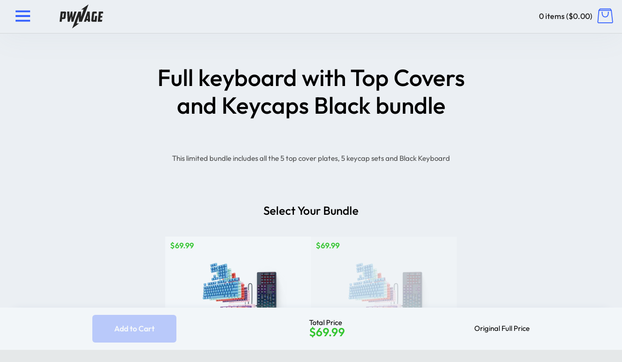

--- FILE ---
content_type: text/html; charset=utf-8
request_url: https://pwnage.com/products/full-keyboard-with-top-covers-and-keycaps-black-bundle
body_size: 40284
content:
<!doctype html>
<html lang="en">
  <head>
	<!-- Added by AVADA SEO Suite -->
	<script>
  const avadaLightJsExclude = ['cdn.nfcube.com', 'assets/ecom.js', 'variant-title-king', 'linked_options_variants', 'smile-loader.js', 'smart-product-filter-search', 'rivo-loyalty-referrals', 'avada-cookie-consent', 'consentmo-gdpr', 'quinn', 'pandectes'];
  const avadaLightJsInclude = ['https://www.googletagmanager.com/', 'https://connect.facebook.net/', 'https://business-api.tiktok.com/', 'https://static.klaviyo.com/'];
  window.AVADA_SPEED_BLACKLIST = avadaLightJsInclude.map(item => new RegExp(item, 'i'));
  window.AVADA_SPEED_WHITELIST = avadaLightJsExclude.map(item => new RegExp(item, 'i'));
</script>

<script>
  const isSpeedUpEnable = !0 || Date.now() < 0;
  if (isSpeedUpEnable) {
    const avadaSpeedUp=1;
    if(isSpeedUpEnable) {
  function _0x55aa(_0x575858,_0x2fd0be){const _0x30a92f=_0x1cb5();return _0x55aa=function(_0x4e8b41,_0xcd1690){_0x4e8b41=_0x4e8b41-(0xb5e+0xd*0x147+-0x1b1a);let _0x1c09f7=_0x30a92f[_0x4e8b41];return _0x1c09f7;},_0x55aa(_0x575858,_0x2fd0be);}(function(_0x4ad4dc,_0x42545f){const _0x5c7741=_0x55aa,_0x323f4d=_0x4ad4dc();while(!![]){try{const _0x588ea5=parseInt(_0x5c7741(0x10c))/(0xb6f+-0x1853+0xce5)*(-parseInt(_0x5c7741(0x157))/(-0x2363*0x1+0x1dd4+0x591*0x1))+-parseInt(_0x5c7741(0x171))/(0x269b+-0xeb+-0xf*0x283)*(parseInt(_0x5c7741(0x116))/(0x2e1+0x1*0x17b3+-0x110*0x19))+-parseInt(_0x5c7741(0x147))/(-0x1489+-0x312*0x6+0x26fa*0x1)+-parseInt(_0x5c7741(0xfa))/(-0x744+0x1*0xb5d+-0x413)*(-parseInt(_0x5c7741(0x102))/(-0x1e87+0x9e*-0x16+0x2c22))+parseInt(_0x5c7741(0x136))/(0x1e2d+0x1498+-0x1a3*0x1f)+parseInt(_0x5c7741(0x16e))/(0x460+0x1d96+0x3*-0xb4f)*(-parseInt(_0x5c7741(0xe3))/(-0x9ca+-0x1*-0x93f+0x1*0x95))+parseInt(_0x5c7741(0xf8))/(-0x1f73*0x1+0x6*-0x510+0x3dde);if(_0x588ea5===_0x42545f)break;else _0x323f4d['push'](_0x323f4d['shift']());}catch(_0x5d6d7e){_0x323f4d['push'](_0x323f4d['shift']());}}}(_0x1cb5,-0x193549+0x5dc3*-0x31+-0x2f963*-0x13),(function(){const _0x5cb2b4=_0x55aa,_0x23f9e9={'yXGBq':function(_0x237aef,_0x385938){return _0x237aef!==_0x385938;},'XduVF':function(_0x21018d,_0x56ff60){return _0x21018d===_0x56ff60;},'RChnz':_0x5cb2b4(0xf4)+_0x5cb2b4(0xe9)+_0x5cb2b4(0x14a),'TAsuR':function(_0xe21eca,_0x33e114){return _0xe21eca%_0x33e114;},'EvLYw':function(_0x1326ad,_0x261d04){return _0x1326ad!==_0x261d04;},'nnhAQ':_0x5cb2b4(0x107),'swpMF':_0x5cb2b4(0x16d),'plMMu':_0x5cb2b4(0xe8)+_0x5cb2b4(0x135),'PqBPA':function(_0x2ba85c,_0x35b541){return _0x2ba85c<_0x35b541;},'NKPCA':_0x5cb2b4(0xfc),'TINqh':function(_0x4116e3,_0x3ffd02,_0x2c8722){return _0x4116e3(_0x3ffd02,_0x2c8722);},'BAueN':_0x5cb2b4(0x120),'NgloT':_0x5cb2b4(0x14c),'ThSSU':function(_0xeb212a,_0x4341c1){return _0xeb212a+_0x4341c1;},'lDDHN':function(_0x4a1a48,_0x45ebfb){return _0x4a1a48 instanceof _0x45ebfb;},'toAYB':function(_0xcf0fa9,_0xf5fa6a){return _0xcf0fa9 instanceof _0xf5fa6a;},'VMiyW':function(_0x5300e4,_0x44e0f4){return _0x5300e4(_0x44e0f4);},'iyhbw':_0x5cb2b4(0x119),'zuWfR':function(_0x19c3e4,_0x4ee6e8){return _0x19c3e4<_0x4ee6e8;},'vEmrv':function(_0xd798cf,_0x5ea2dd){return _0xd798cf!==_0x5ea2dd;},'yxERj':function(_0x24b03b,_0x5aa292){return _0x24b03b||_0x5aa292;},'MZpwM':_0x5cb2b4(0x110)+_0x5cb2b4(0x109)+'pt','IeUHK':function(_0x5a4c7e,_0x2edf70){return _0x5a4c7e-_0x2edf70;},'Idvge':function(_0x3b526e,_0x36b469){return _0x3b526e<_0x36b469;},'qRwfm':_0x5cb2b4(0x16b)+_0x5cb2b4(0xf1),'CvXDN':function(_0x4b4208,_0x1db216){return _0x4b4208<_0x1db216;},'acPIM':function(_0x7d44b7,_0x3020d2){return _0x7d44b7(_0x3020d2);},'MyLMO':function(_0x22d4b2,_0xe7a6a0){return _0x22d4b2<_0xe7a6a0;},'boDyh':function(_0x176992,_0x346381,_0xab7fc){return _0x176992(_0x346381,_0xab7fc);},'ZANXD':_0x5cb2b4(0x10f)+_0x5cb2b4(0x12a)+_0x5cb2b4(0x142),'CXwRZ':_0x5cb2b4(0x123)+_0x5cb2b4(0x15f),'AuMHM':_0x5cb2b4(0x161),'KUuFZ':_0x5cb2b4(0xe6),'MSwtw':_0x5cb2b4(0x13a),'ERvPB':_0x5cb2b4(0x134),'ycTDj':_0x5cb2b4(0x15b),'Tvhir':_0x5cb2b4(0x154)},_0x469be1=_0x23f9e9[_0x5cb2b4(0x153)],_0x36fe07={'blacklist':window[_0x5cb2b4(0x11f)+_0x5cb2b4(0x115)+'T'],'whitelist':window[_0x5cb2b4(0x11f)+_0x5cb2b4(0x13e)+'T']},_0x26516a={'blacklisted':[]},_0x34e4a6=(_0x2be2f5,_0x25b3b2)=>{const _0x80dd2=_0x5cb2b4;if(_0x2be2f5&&(!_0x25b3b2||_0x23f9e9[_0x80dd2(0x13b)](_0x25b3b2,_0x469be1))&&(!_0x36fe07[_0x80dd2(0x170)]||_0x36fe07[_0x80dd2(0x170)][_0x80dd2(0x151)](_0xa5c7cf=>_0xa5c7cf[_0x80dd2(0x12b)](_0x2be2f5)))&&(!_0x36fe07[_0x80dd2(0x165)]||_0x36fe07[_0x80dd2(0x165)][_0x80dd2(0x156)](_0x4e2570=>!_0x4e2570[_0x80dd2(0x12b)](_0x2be2f5)))&&_0x23f9e9[_0x80dd2(0xf7)](avadaSpeedUp,0x5*0x256+-0x1*0x66c+-0x542+0.5)&&_0x2be2f5[_0x80dd2(0x137)](_0x23f9e9[_0x80dd2(0xe7)])){const _0x413c89=_0x2be2f5[_0x80dd2(0x16c)];return _0x23f9e9[_0x80dd2(0xf7)](_0x23f9e9[_0x80dd2(0x11e)](_0x413c89,-0x1deb*-0x1+0xf13+-0x2cfc),0x1176+-0x78b*0x5+0x1441);}return _0x2be2f5&&(!_0x25b3b2||_0x23f9e9[_0x80dd2(0xed)](_0x25b3b2,_0x469be1))&&(!_0x36fe07[_0x80dd2(0x170)]||_0x36fe07[_0x80dd2(0x170)][_0x80dd2(0x151)](_0x3d689d=>_0x3d689d[_0x80dd2(0x12b)](_0x2be2f5)))&&(!_0x36fe07[_0x80dd2(0x165)]||_0x36fe07[_0x80dd2(0x165)][_0x80dd2(0x156)](_0x26a7b3=>!_0x26a7b3[_0x80dd2(0x12b)](_0x2be2f5)));},_0x11462f=function(_0x42927f){const _0x346823=_0x5cb2b4,_0x5426ae=_0x42927f[_0x346823(0x159)+'te'](_0x23f9e9[_0x346823(0x14e)]);return _0x36fe07[_0x346823(0x170)]&&_0x36fe07[_0x346823(0x170)][_0x346823(0x156)](_0x107b0d=>!_0x107b0d[_0x346823(0x12b)](_0x5426ae))||_0x36fe07[_0x346823(0x165)]&&_0x36fe07[_0x346823(0x165)][_0x346823(0x151)](_0x1e7160=>_0x1e7160[_0x346823(0x12b)](_0x5426ae));},_0x39299f=new MutationObserver(_0x45c995=>{const _0x21802a=_0x5cb2b4,_0x3bc801={'mafxh':function(_0x6f9c57,_0x229989){const _0x9d39b1=_0x55aa;return _0x23f9e9[_0x9d39b1(0xf7)](_0x6f9c57,_0x229989);},'SrchE':_0x23f9e9[_0x21802a(0xe2)],'pvjbV':_0x23f9e9[_0x21802a(0xf6)]};for(let _0x333494=-0x7d7+-0x893+0x106a;_0x23f9e9[_0x21802a(0x158)](_0x333494,_0x45c995[_0x21802a(0x16c)]);_0x333494++){const {addedNodes:_0x1b685b}=_0x45c995[_0x333494];for(let _0x2f087=0x1f03+0x84b+0x1*-0x274e;_0x23f9e9[_0x21802a(0x158)](_0x2f087,_0x1b685b[_0x21802a(0x16c)]);_0x2f087++){const _0x4e5bac=_0x1b685b[_0x2f087];if(_0x23f9e9[_0x21802a(0xf7)](_0x4e5bac[_0x21802a(0x121)],-0x1f3a+-0x1*0x1b93+-0x3*-0x139a)&&_0x23f9e9[_0x21802a(0xf7)](_0x4e5bac[_0x21802a(0x152)],_0x23f9e9[_0x21802a(0xe0)])){const _0x5d9a67=_0x4e5bac[_0x21802a(0x107)],_0x3fb522=_0x4e5bac[_0x21802a(0x16d)];if(_0x23f9e9[_0x21802a(0x103)](_0x34e4a6,_0x5d9a67,_0x3fb522)){_0x26516a[_0x21802a(0x160)+'d'][_0x21802a(0x128)]([_0x4e5bac,_0x4e5bac[_0x21802a(0x16d)]]),_0x4e5bac[_0x21802a(0x16d)]=_0x469be1;const _0x1e52da=function(_0x2c95ff){const _0x359b13=_0x21802a;if(_0x3bc801[_0x359b13(0x118)](_0x4e5bac[_0x359b13(0x159)+'te'](_0x3bc801[_0x359b13(0x166)]),_0x469be1))_0x2c95ff[_0x359b13(0x112)+_0x359b13(0x150)]();_0x4e5bac[_0x359b13(0xec)+_0x359b13(0x130)](_0x3bc801[_0x359b13(0xe4)],_0x1e52da);};_0x4e5bac[_0x21802a(0x12d)+_0x21802a(0x163)](_0x23f9e9[_0x21802a(0xf6)],_0x1e52da),_0x4e5bac[_0x21802a(0x12c)+_0x21802a(0x131)]&&_0x4e5bac[_0x21802a(0x12c)+_0x21802a(0x131)][_0x21802a(0x11a)+'d'](_0x4e5bac);}}}}});_0x39299f[_0x5cb2b4(0x105)](document[_0x5cb2b4(0x10b)+_0x5cb2b4(0x16a)],{'childList':!![],'subtree':!![]});const _0x2910a9=/[|\\{}()\[\]^$+*?.]/g,_0xa9f173=function(..._0x1baa33){const _0x3053cc=_0x5cb2b4,_0x2e6f61={'mMWha':function(_0x158c76,_0x5c404b){const _0x25a05c=_0x55aa;return _0x23f9e9[_0x25a05c(0xf7)](_0x158c76,_0x5c404b);},'BXirI':_0x23f9e9[_0x3053cc(0x141)],'COGok':function(_0x421bf7,_0x55453a){const _0x4fd417=_0x3053cc;return _0x23f9e9[_0x4fd417(0x167)](_0x421bf7,_0x55453a);},'XLSAp':function(_0x193984,_0x35c446){const _0x5bbecf=_0x3053cc;return _0x23f9e9[_0x5bbecf(0xed)](_0x193984,_0x35c446);},'EygRw':function(_0xfbb69c,_0x21b15d){const _0xe5c840=_0x3053cc;return _0x23f9e9[_0xe5c840(0x104)](_0xfbb69c,_0x21b15d);},'xZuNx':_0x23f9e9[_0x3053cc(0x139)],'SBUaW':function(_0x5739bf,_0x2c2fab){const _0x42cbb1=_0x3053cc;return _0x23f9e9[_0x42cbb1(0x172)](_0x5739bf,_0x2c2fab);},'EAoTR':function(_0x123b29,_0x5b29bf){const _0x2828d2=_0x3053cc;return _0x23f9e9[_0x2828d2(0x11d)](_0x123b29,_0x5b29bf);},'cdYdq':_0x23f9e9[_0x3053cc(0x14e)],'WzJcf':_0x23f9e9[_0x3053cc(0xe2)],'nytPK':function(_0x53f733,_0x4ad021){const _0x4f0333=_0x3053cc;return _0x23f9e9[_0x4f0333(0x148)](_0x53f733,_0x4ad021);},'oUrHG':_0x23f9e9[_0x3053cc(0x14d)],'dnxjX':function(_0xed6b5f,_0x573f55){const _0x57aa03=_0x3053cc;return _0x23f9e9[_0x57aa03(0x15a)](_0xed6b5f,_0x573f55);}};_0x23f9e9[_0x3053cc(0x15d)](_0x1baa33[_0x3053cc(0x16c)],-0x1a3*-0x9+-0xf9*0xb+-0x407*0x1)?(_0x36fe07[_0x3053cc(0x170)]=[],_0x36fe07[_0x3053cc(0x165)]=[]):(_0x36fe07[_0x3053cc(0x170)]&&(_0x36fe07[_0x3053cc(0x170)]=_0x36fe07[_0x3053cc(0x170)][_0x3053cc(0x106)](_0xa8e001=>_0x1baa33[_0x3053cc(0x156)](_0x4a8a28=>{const _0x2e425b=_0x3053cc;if(_0x2e6f61[_0x2e425b(0x111)](typeof _0x4a8a28,_0x2e6f61[_0x2e425b(0x155)]))return!_0xa8e001[_0x2e425b(0x12b)](_0x4a8a28);else{if(_0x2e6f61[_0x2e425b(0xeb)](_0x4a8a28,RegExp))return _0x2e6f61[_0x2e425b(0x145)](_0xa8e001[_0x2e425b(0xdf)](),_0x4a8a28[_0x2e425b(0xdf)]());}}))),_0x36fe07[_0x3053cc(0x165)]&&(_0x36fe07[_0x3053cc(0x165)]=[..._0x36fe07[_0x3053cc(0x165)],..._0x1baa33[_0x3053cc(0xff)](_0x4e4c02=>{const _0x7c755c=_0x3053cc;if(_0x23f9e9[_0x7c755c(0xf7)](typeof _0x4e4c02,_0x23f9e9[_0x7c755c(0x141)])){const _0x932437=_0x4e4c02[_0x7c755c(0xea)](_0x2910a9,_0x23f9e9[_0x7c755c(0x16f)]),_0x34e686=_0x23f9e9[_0x7c755c(0xf0)](_0x23f9e9[_0x7c755c(0xf0)]('.*',_0x932437),'.*');if(_0x36fe07[_0x7c755c(0x165)][_0x7c755c(0x156)](_0x21ef9a=>_0x21ef9a[_0x7c755c(0xdf)]()!==_0x34e686[_0x7c755c(0xdf)]()))return new RegExp(_0x34e686);}else{if(_0x23f9e9[_0x7c755c(0x117)](_0x4e4c02,RegExp)){if(_0x36fe07[_0x7c755c(0x165)][_0x7c755c(0x156)](_0x5a3f09=>_0x5a3f09[_0x7c755c(0xdf)]()!==_0x4e4c02[_0x7c755c(0xdf)]()))return _0x4e4c02;}}return null;})[_0x3053cc(0x106)](Boolean)]));const _0x3eeb55=document[_0x3053cc(0x11b)+_0x3053cc(0x10e)](_0x23f9e9[_0x3053cc(0xf0)](_0x23f9e9[_0x3053cc(0xf0)](_0x23f9e9[_0x3053cc(0x122)],_0x469be1),'"]'));for(let _0xf831f7=-0x21aa+-0x1793+0x393d*0x1;_0x23f9e9[_0x3053cc(0x14b)](_0xf831f7,_0x3eeb55[_0x3053cc(0x16c)]);_0xf831f7++){const _0x5868cb=_0x3eeb55[_0xf831f7];_0x23f9e9[_0x3053cc(0x132)](_0x11462f,_0x5868cb)&&(_0x26516a[_0x3053cc(0x160)+'d'][_0x3053cc(0x128)]([_0x5868cb,_0x23f9e9[_0x3053cc(0x14d)]]),_0x5868cb[_0x3053cc(0x12c)+_0x3053cc(0x131)][_0x3053cc(0x11a)+'d'](_0x5868cb));}let _0xdf8cd0=-0x17da+0x2461+-0xc87*0x1;[..._0x26516a[_0x3053cc(0x160)+'d']][_0x3053cc(0x10d)](([_0x226aeb,_0x33eaa7],_0xe33bca)=>{const _0x2aa7bf=_0x3053cc;if(_0x2e6f61[_0x2aa7bf(0x143)](_0x11462f,_0x226aeb)){const _0x41da0d=document[_0x2aa7bf(0x11c)+_0x2aa7bf(0x131)](_0x2e6f61[_0x2aa7bf(0x127)]);for(let _0x6784c7=0xd7b+-0xaa5+-0x2d6;_0x2e6f61[_0x2aa7bf(0x164)](_0x6784c7,_0x226aeb[_0x2aa7bf(0xe5)][_0x2aa7bf(0x16c)]);_0x6784c7++){const _0x4ca758=_0x226aeb[_0x2aa7bf(0xe5)][_0x6784c7];_0x2e6f61[_0x2aa7bf(0x12f)](_0x4ca758[_0x2aa7bf(0x133)],_0x2e6f61[_0x2aa7bf(0x13f)])&&_0x2e6f61[_0x2aa7bf(0x145)](_0x4ca758[_0x2aa7bf(0x133)],_0x2e6f61[_0x2aa7bf(0x100)])&&_0x41da0d[_0x2aa7bf(0xe1)+'te'](_0x4ca758[_0x2aa7bf(0x133)],_0x226aeb[_0x2aa7bf(0xe5)][_0x6784c7][_0x2aa7bf(0x12e)]);}_0x41da0d[_0x2aa7bf(0xe1)+'te'](_0x2e6f61[_0x2aa7bf(0x13f)],_0x226aeb[_0x2aa7bf(0x107)]),_0x41da0d[_0x2aa7bf(0xe1)+'te'](_0x2e6f61[_0x2aa7bf(0x100)],_0x2e6f61[_0x2aa7bf(0x101)](_0x33eaa7,_0x2e6f61[_0x2aa7bf(0x126)])),document[_0x2aa7bf(0x113)][_0x2aa7bf(0x146)+'d'](_0x41da0d),_0x26516a[_0x2aa7bf(0x160)+'d'][_0x2aa7bf(0x162)](_0x2e6f61[_0x2aa7bf(0x13d)](_0xe33bca,_0xdf8cd0),-0x105d*0x2+0x1*-0xeaa+0x2f65),_0xdf8cd0++;}}),_0x36fe07[_0x3053cc(0x170)]&&_0x23f9e9[_0x3053cc(0xf3)](_0x36fe07[_0x3053cc(0x170)][_0x3053cc(0x16c)],0x10f2+-0x1a42+0x951)&&_0x39299f[_0x3053cc(0x15c)]();},_0x4c2397=document[_0x5cb2b4(0x11c)+_0x5cb2b4(0x131)],_0x573f89={'src':Object[_0x5cb2b4(0x14f)+_0x5cb2b4(0xfd)+_0x5cb2b4(0x144)](HTMLScriptElement[_0x5cb2b4(0xf9)],_0x23f9e9[_0x5cb2b4(0x14e)]),'type':Object[_0x5cb2b4(0x14f)+_0x5cb2b4(0xfd)+_0x5cb2b4(0x144)](HTMLScriptElement[_0x5cb2b4(0xf9)],_0x23f9e9[_0x5cb2b4(0xe2)])};document[_0x5cb2b4(0x11c)+_0x5cb2b4(0x131)]=function(..._0x4db605){const _0x1480b5=_0x5cb2b4,_0x3a6982={'KNNxG':function(_0x32fa39,_0x2a57e4,_0x3cc08f){const _0x5ead12=_0x55aa;return _0x23f9e9[_0x5ead12(0x169)](_0x32fa39,_0x2a57e4,_0x3cc08f);}};if(_0x23f9e9[_0x1480b5(0x13b)](_0x4db605[-0x4*-0x376+0x4*0x2f+-0xe94][_0x1480b5(0x140)+'e'](),_0x23f9e9[_0x1480b5(0x139)]))return _0x4c2397[_0x1480b5(0x114)](document)(..._0x4db605);const _0x2f091d=_0x4c2397[_0x1480b5(0x114)](document)(..._0x4db605);try{Object[_0x1480b5(0xf2)+_0x1480b5(0x149)](_0x2f091d,{'src':{..._0x573f89[_0x1480b5(0x107)],'set'(_0x3ae2bc){const _0x5d6fdc=_0x1480b5;_0x3a6982[_0x5d6fdc(0x129)](_0x34e4a6,_0x3ae2bc,_0x2f091d[_0x5d6fdc(0x16d)])&&_0x573f89[_0x5d6fdc(0x16d)][_0x5d6fdc(0x10a)][_0x5d6fdc(0x125)](this,_0x469be1),_0x573f89[_0x5d6fdc(0x107)][_0x5d6fdc(0x10a)][_0x5d6fdc(0x125)](this,_0x3ae2bc);}},'type':{..._0x573f89[_0x1480b5(0x16d)],'get'(){const _0x436e9e=_0x1480b5,_0x4b63b9=_0x573f89[_0x436e9e(0x16d)][_0x436e9e(0xfb)][_0x436e9e(0x125)](this);if(_0x23f9e9[_0x436e9e(0xf7)](_0x4b63b9,_0x469be1)||_0x23f9e9[_0x436e9e(0x103)](_0x34e4a6,this[_0x436e9e(0x107)],_0x4b63b9))return null;return _0x4b63b9;},'set'(_0x174ea3){const _0x1dff57=_0x1480b5,_0xa2fd13=_0x23f9e9[_0x1dff57(0x103)](_0x34e4a6,_0x2f091d[_0x1dff57(0x107)],_0x2f091d[_0x1dff57(0x16d)])?_0x469be1:_0x174ea3;_0x573f89[_0x1dff57(0x16d)][_0x1dff57(0x10a)][_0x1dff57(0x125)](this,_0xa2fd13);}}}),_0x2f091d[_0x1480b5(0xe1)+'te']=function(_0x5b0870,_0x8c60d5){const _0xab22d4=_0x1480b5;if(_0x23f9e9[_0xab22d4(0xf7)](_0x5b0870,_0x23f9e9[_0xab22d4(0xe2)])||_0x23f9e9[_0xab22d4(0xf7)](_0x5b0870,_0x23f9e9[_0xab22d4(0x14e)]))_0x2f091d[_0x5b0870]=_0x8c60d5;else HTMLScriptElement[_0xab22d4(0xf9)][_0xab22d4(0xe1)+'te'][_0xab22d4(0x125)](_0x2f091d,_0x5b0870,_0x8c60d5);};}catch(_0x5a9461){console[_0x1480b5(0x168)](_0x23f9e9[_0x1480b5(0xef)],_0x5a9461);}return _0x2f091d;};const _0x5883c5=[_0x23f9e9[_0x5cb2b4(0xfe)],_0x23f9e9[_0x5cb2b4(0x13c)],_0x23f9e9[_0x5cb2b4(0xf5)],_0x23f9e9[_0x5cb2b4(0x15e)],_0x23f9e9[_0x5cb2b4(0x138)],_0x23f9e9[_0x5cb2b4(0x124)]],_0x4ab8d2=_0x5883c5[_0x5cb2b4(0xff)](_0x439d08=>{return{'type':_0x439d08,'listener':()=>_0xa9f173(),'options':{'passive':!![]}};});_0x4ab8d2[_0x5cb2b4(0x10d)](_0x4d3535=>{const _0x3882ab=_0x5cb2b4;document[_0x3882ab(0x12d)+_0x3882ab(0x163)](_0x4d3535[_0x3882ab(0x16d)],_0x4d3535[_0x3882ab(0xee)],_0x4d3535[_0x3882ab(0x108)]);});}()));function _0x1cb5(){const _0x15f8e0=['ault','some','tagName','CXwRZ','wheel','BXirI','every','6lYvYYX','PqBPA','getAttribu','IeUHK','touchstart','disconnect','Idvge','ERvPB','/blocked','blackliste','keydown','splice','stener','SBUaW','whitelist','SrchE','toAYB','warn','boDyh','ement','script[typ','length','type','346347wGqEBH','NgloT','blacklist','33OVoYHk','zuWfR','toString','NKPCA','setAttribu','swpMF','230EEqEiq','pvjbV','attributes','mousemove','RChnz','beforescri','y.com/exte','replace','COGok','removeEven','EvLYw','listener','ZANXD','ThSSU','e="','defineProp','MyLMO','cdn.shopif','MSwtw','plMMu','XduVF','22621984JRJQxz','prototype','8818116NVbcZr','get','SCRIPT','ertyDescri','AuMHM','map','WzJcf','nytPK','7kiZatp','TINqh','VMiyW','observe','filter','src','options','n/javascri','set','documentEl','478083wuqgQV','forEach','torAll','Avada cann','applicatio','mMWha','preventDef','head','bind','D_BLACKLIS','75496skzGVx','lDDHN','mafxh','script','removeChil','querySelec','createElem','vEmrv','TAsuR','AVADA_SPEE','string','nodeType','qRwfm','javascript','Tvhir','call','oUrHG','xZuNx','push','KNNxG','ot lazy lo','test','parentElem','addEventLi','value','EAoTR','tListener','ent','acPIM','name','touchmove','ptexecute','6968312SmqlIb','includes','ycTDj','iyhbw','touchend','yXGBq','KUuFZ','dnxjX','D_WHITELIS','cdYdq','toLowerCas','BAueN','ad script','EygRw','ptor','XLSAp','appendChil','4975500NoPAFA','yxERj','erties','nsions','CvXDN','\$&','MZpwM','nnhAQ','getOwnProp'];_0x1cb5=function(){return _0x15f8e0;};return _0x1cb5();}
}
    class LightJsLoader{constructor(e){this.jQs=[],this.listener=this.handleListener.bind(this,e),this.scripts=["default","defer","async"].reduce(((e,t)=>({...e,[t]:[]})),{});const t=this;e.forEach((e=>window.addEventListener(e,t.listener,{passive:!0})))}handleListener(e){const t=this;return e.forEach((e=>window.removeEventListener(e,t.listener))),"complete"===document.readyState?this.handleDOM():document.addEventListener("readystatechange",(e=>{if("complete"===e.target.readyState)return setTimeout(t.handleDOM.bind(t),1)}))}async handleDOM(){this.suspendEvent(),this.suspendJQuery(),this.findScripts(),this.preloadScripts();for(const e of Object.keys(this.scripts))await this.replaceScripts(this.scripts[e]);for(const e of["DOMContentLoaded","readystatechange"])await this.requestRepaint(),document.dispatchEvent(new Event("lightJS-"+e));document.lightJSonreadystatechange&&document.lightJSonreadystatechange();for(const e of["DOMContentLoaded","load"])await this.requestRepaint(),window.dispatchEvent(new Event("lightJS-"+e));await this.requestRepaint(),window.lightJSonload&&window.lightJSonload(),await this.requestRepaint(),this.jQs.forEach((e=>e(window).trigger("lightJS-jquery-load"))),window.dispatchEvent(new Event("lightJS-pageshow")),await this.requestRepaint(),window.lightJSonpageshow&&window.lightJSonpageshow()}async requestRepaint(){return new Promise((e=>requestAnimationFrame(e)))}findScripts(){document.querySelectorAll("script[type=lightJs]").forEach((e=>{e.hasAttribute("src")?e.hasAttribute("async")&&e.async?this.scripts.async.push(e):e.hasAttribute("defer")&&e.defer?this.scripts.defer.push(e):this.scripts.default.push(e):this.scripts.default.push(e)}))}preloadScripts(){const e=this,t=Object.keys(this.scripts).reduce(((t,n)=>[...t,...e.scripts[n]]),[]),n=document.createDocumentFragment();t.forEach((e=>{const t=e.getAttribute("src");if(!t)return;const s=document.createElement("link");s.href=t,s.rel="preload",s.as="script",n.appendChild(s)})),document.head.appendChild(n)}async replaceScripts(e){let t;for(;t=e.shift();)await this.requestRepaint(),new Promise((e=>{const n=document.createElement("script");[...t.attributes].forEach((e=>{"type"!==e.nodeName&&n.setAttribute(e.nodeName,e.nodeValue)})),t.hasAttribute("src")?(n.addEventListener("load",e),n.addEventListener("error",e)):(n.text=t.text,e()),t.parentNode.replaceChild(n,t)}))}suspendEvent(){const e={};[{obj:document,name:"DOMContentLoaded"},{obj:window,name:"DOMContentLoaded"},{obj:window,name:"load"},{obj:window,name:"pageshow"},{obj:document,name:"readystatechange"}].map((t=>function(t,n){function s(n){return e[t].list.indexOf(n)>=0?"lightJS-"+n:n}e[t]||(e[t]={list:[n],add:t.addEventListener,remove:t.removeEventListener},t.addEventListener=(...n)=>{n[0]=s(n[0]),e[t].add.apply(t,n)},t.removeEventListener=(...n)=>{n[0]=s(n[0]),e[t].remove.apply(t,n)})}(t.obj,t.name))),[{obj:document,name:"onreadystatechange"},{obj:window,name:"onpageshow"}].map((e=>function(e,t){let n=e[t];Object.defineProperty(e,t,{get:()=>n||function(){},set:s=>{e["lightJS"+t]=n=s}})}(e.obj,e.name)))}suspendJQuery(){const e=this;let t=window.jQuery;Object.defineProperty(window,"jQuery",{get:()=>t,set(n){if(!n||!n.fn||!e.jQs.includes(n))return void(t=n);n.fn.ready=n.fn.init.prototype.ready=e=>{e.bind(document)(n)};const s=n.fn.on;n.fn.on=n.fn.init.prototype.on=function(...e){if(window!==this[0])return s.apply(this,e),this;const t=e=>e.split(" ").map((e=>"load"===e||0===e.indexOf("load.")?"lightJS-jquery-load":e)).join(" ");return"string"==typeof e[0]||e[0]instanceof String?(e[0]=t(e[0]),s.apply(this,e),this):("object"==typeof e[0]&&Object.keys(e[0]).forEach((n=>{delete Object.assign(e[0],{[t(n)]:e[0][n]})[n]})),s.apply(this,e),this)},e.jQs.push(n),t=n}})}}
new LightJsLoader(["keydown","mousemove","touchend","touchmove","touchstart","wheel"]);
  }
</script>

	<!-- /Added by AVADA SEO Suite -->
    <meta charset="utf-8">
    <meta http-equiv="X-UA-Compatible" content="IE=edge,chrome=1">
    <meta name="theme-color" content="#3561FF">
    <meta name="viewport" content="width=device-width, initial-scale=1, viewport-fit=cover, shrink-to-fit=no">

    <link href="https://cdn.shopify.com/s/files/1/1573/2927/files/outfit-v6-latin-regular.woff2?v=1675972207" as="font" type="font/woff2" crossorigin="anonymous" rel="preload">
    <link href="https://cdn.shopify.com/s/files/1/1573/2927/files/outfit-v6-latin-500.woff2?v=1675972207" as="font" type="font/woff2" crossorigin="anonymous" rel="preload">
    <link href="https://cdn.shopify.com/s/files/1/1573/2927/files/outfit-v6-latin-600.woff2?v=1675972207" as="font" type="font/woff2" crossorigin="anonymous" rel="preload">
    <link href="https://cdn.shopify.com/s/files/1/1573/2927/files/fa-brands-400.woff2?v=1675972207" as="font" type="font/woff2" crossorigin="anonymous" rel="preload">
    <link href="https://cdn.shopify.com/s/files/1/1573/2927/files/fa-regular-400.woff2?v=1675972207" as="font" type="font/woff2" crossorigin="anonymous" rel="preload">
    <link href="https://cdn.shopify.com/s/files/1/1573/2927/files/fa-solid-900.woff2?v=1675972207" as="font" type="font/woff2" crossorigin="anonymous" rel="preload">

    <style>
      @font-face {
        font-display: swap;
        font-family: 'Outfit';
        font-style: normal;
        font-weight: 400;
        src: url('https://cdn.shopify.com/s/files/1/1573/2927/files/outfit-v6-latin-regular.woff2?v=1675972207')
          format('woff2'); /* Chrome 36+, Opera 23+, Firefox 39+ */
      }
      /* outfit-500 - latin */
      @font-face {
        font-display: swap;
        font-family: 'Outfit';
        font-style: normal;
        font-weight: 500;
        src: url('https://cdn.shopify.com/s/files/1/1573/2927/files/outfit-v6-latin-500.woff2?v=1675972207')
          format('woff2'); /* Chrome 36+, Opera 23+, Firefox 39+ */
      }
      /* outfit-600 - latin */
      @font-face {
        font-display: swap;
        font-family: 'Outfit';
        font-style: normal;
        font-weight: 600;
        src: url('https://cdn.shopify.com/s/files/1/1573/2927/files/outfit-v6-latin-600.woff2?v=1675972207')
          format('woff2'); /* Chrome 36+, Opera 23+, Firefox 39+ */
      }
    </style>

    <link rel="canonical" href="https://pwnage.com/products/full-keyboard-with-top-covers-and-keycaps-black-bundle">
    <link rel="preconnect" href="https://cdn.shopify.com" crossorigin>

    <link href="//pwnage.com/cdn/shop/t/66/assets/swiper-bundle-11-2-10.min.css?v=122566261443062448241755621171" rel="stylesheet" type="text/css" media="all" />
    <link href="//pwnage.com/cdn/shop/t/66/assets/fontawesome-all.min.css?v=137669626579689259571755625745" rel="stylesheet" type="text/css" media="all" />
    <link href="//pwnage.com/cdn/shop/t/66/assets/style.css?v=179786660704258766481766477547" rel="stylesheet" type="text/css" media="all" />
    <link href="//pwnage.com/cdn/shop/t/66/assets/style_customizer_alt.css?v=95827611829028729301755619068" rel="stylesheet" type="text/css" media="all" />
<link href="//pwnage.com/cdn/shop/t/66/assets/product-reviews-override.css?v=66777507074859270181755686950" rel="stylesheet" type="text/css" media="all" />
<link rel="shortcut icon" href="//pwnage.com/cdn/shop/files/pwnage_fb97842a-7373-4197-b5ee-c025d720ceed.png?crop=center&height=32&v=1614299780&width=32" type="image/png"><title>Full keyboard with Top Covers and Keycaps Black bundle
&#124; Pwnage</title><meta name="description" content="This limited bundle includes all the 5 top cover plates, 5 keycap sets and Black Keyboard">
    
    


    
    

    <meta property="og:site_name" content="Pwnage">
    <meta property="og:url" content="https://pwnage.com/products/full-keyboard-with-top-covers-and-keycaps-black-bundle">
    <meta property="og:title" content="Full keyboard with Top Covers and Keycaps Black bundle">
    <meta property="og:type" content="product">
    <meta property="og:description" content="This limited bundle includes all the 5 top cover plates, 5 keycap sets and Black Keyboard">
    
      <meta property="og:price:amount" content="69.99">
      <meta property="og:price:currency" content="USD">
    
    <meta property="og:image" content="http://pwnage.com/cdn/shop/products/keyboardblackbundle_1200x1200.png?v=1762460928">
    <meta property="og:image:secure_url" content="https://pwnage.com/cdn/shop/products/keyboardblackbundle_1200x1200.png?v=1762460928">

    
      <meta name="twitter:site" content="https://twitter.com/PwnageOfficial">
    
    <meta name="twitter:card" content="summary_large_image">
    <meta name="twitter:title" content="Full keyboard with Top Covers and Keycaps Black bundle">
    <meta name="twitter:description" content="This limited bundle includes all the 5 top cover plates, 5 keycap sets and Black Keyboard">
    
    
    

    <script>window.performance && window.performance.mark && window.performance.mark('shopify.content_for_header.start');</script><meta name="google-site-verification" content="5ugh7st68d54QPE73xWhWP4qCE9t7ANPhJoQQpt_okU">
<meta id="shopify-digital-wallet" name="shopify-digital-wallet" content="/15732927/digital_wallets/dialog">
<meta name="shopify-checkout-api-token" content="0cc8714d4530af25700d275a40317d1f">
<meta id="in-context-paypal-metadata" data-shop-id="15732927" data-venmo-supported="false" data-environment="production" data-locale="en_US" data-paypal-v4="true" data-currency="USD">
<link rel="alternate" type="application/json+oembed" href="https://pwnage.com/products/full-keyboard-with-top-covers-and-keycaps-black-bundle.oembed">
<script async="async" src="/checkouts/internal/preloads.js?locale=en-US"></script>
<link rel="preconnect" href="https://shop.app" crossorigin="anonymous">
<script async="async" src="https://shop.app/checkouts/internal/preloads.js?locale=en-US&shop_id=15732927" crossorigin="anonymous"></script>
<script id="apple-pay-shop-capabilities" type="application/json">{"shopId":15732927,"countryCode":"US","currencyCode":"USD","merchantCapabilities":["supports3DS"],"merchantId":"gid:\/\/shopify\/Shop\/15732927","merchantName":"Pwnage","requiredBillingContactFields":["postalAddress","email","phone"],"requiredShippingContactFields":["postalAddress","email","phone"],"shippingType":"shipping","supportedNetworks":["visa","masterCard","amex","discover","elo","jcb"],"total":{"type":"pending","label":"Pwnage","amount":"1.00"},"shopifyPaymentsEnabled":true,"supportsSubscriptions":true}</script>
<script id="shopify-features" type="application/json">{"accessToken":"0cc8714d4530af25700d275a40317d1f","betas":["rich-media-storefront-analytics"],"domain":"pwnage.com","predictiveSearch":true,"shopId":15732927,"locale":"en"}</script>
<script>var Shopify = Shopify || {};
Shopify.shop = "pwnage.myshopify.com";
Shopify.locale = "en";
Shopify.currency = {"active":"USD","rate":"1.0"};
Shopify.country = "US";
Shopify.theme = {"name":"Pwnage v3.0 Alpine","id":144826859711,"schema_name":null,"schema_version":null,"theme_store_id":null,"role":"main"};
Shopify.theme.handle = "null";
Shopify.theme.style = {"id":null,"handle":null};
Shopify.cdnHost = "pwnage.com/cdn";
Shopify.routes = Shopify.routes || {};
Shopify.routes.root = "/";</script>
<script type="module">!function(o){(o.Shopify=o.Shopify||{}).modules=!0}(window);</script>
<script>!function(o){function n(){var o=[];function n(){o.push(Array.prototype.slice.apply(arguments))}return n.q=o,n}var t=o.Shopify=o.Shopify||{};t.loadFeatures=n(),t.autoloadFeatures=n()}(window);</script>
<script>
  window.ShopifyPay = window.ShopifyPay || {};
  window.ShopifyPay.apiHost = "shop.app\/pay";
  window.ShopifyPay.redirectState = null;
</script>
<script id="shop-js-analytics" type="application/json">{"pageType":"product"}</script>
<script defer="defer" async type="module" src="//pwnage.com/cdn/shopifycloud/shop-js/modules/v2/client.init-shop-cart-sync_BApSsMSl.en.esm.js"></script>
<script defer="defer" async type="module" src="//pwnage.com/cdn/shopifycloud/shop-js/modules/v2/chunk.common_CBoos6YZ.esm.js"></script>
<script type="module">
  await import("//pwnage.com/cdn/shopifycloud/shop-js/modules/v2/client.init-shop-cart-sync_BApSsMSl.en.esm.js");
await import("//pwnage.com/cdn/shopifycloud/shop-js/modules/v2/chunk.common_CBoos6YZ.esm.js");

  window.Shopify.SignInWithShop?.initShopCartSync?.({"fedCMEnabled":true,"windoidEnabled":true});

</script>
<script>
  window.Shopify = window.Shopify || {};
  if (!window.Shopify.featureAssets) window.Shopify.featureAssets = {};
  window.Shopify.featureAssets['shop-js'] = {"shop-cart-sync":["modules/v2/client.shop-cart-sync_DJczDl9f.en.esm.js","modules/v2/chunk.common_CBoos6YZ.esm.js"],"init-fed-cm":["modules/v2/client.init-fed-cm_BzwGC0Wi.en.esm.js","modules/v2/chunk.common_CBoos6YZ.esm.js"],"init-windoid":["modules/v2/client.init-windoid_BS26ThXS.en.esm.js","modules/v2/chunk.common_CBoos6YZ.esm.js"],"shop-cash-offers":["modules/v2/client.shop-cash-offers_DthCPNIO.en.esm.js","modules/v2/chunk.common_CBoos6YZ.esm.js","modules/v2/chunk.modal_Bu1hFZFC.esm.js"],"shop-button":["modules/v2/client.shop-button_D_JX508o.en.esm.js","modules/v2/chunk.common_CBoos6YZ.esm.js"],"init-shop-email-lookup-coordinator":["modules/v2/client.init-shop-email-lookup-coordinator_DFwWcvrS.en.esm.js","modules/v2/chunk.common_CBoos6YZ.esm.js"],"shop-toast-manager":["modules/v2/client.shop-toast-manager_tEhgP2F9.en.esm.js","modules/v2/chunk.common_CBoos6YZ.esm.js"],"shop-login-button":["modules/v2/client.shop-login-button_DwLgFT0K.en.esm.js","modules/v2/chunk.common_CBoos6YZ.esm.js","modules/v2/chunk.modal_Bu1hFZFC.esm.js"],"avatar":["modules/v2/client.avatar_BTnouDA3.en.esm.js"],"init-shop-cart-sync":["modules/v2/client.init-shop-cart-sync_BApSsMSl.en.esm.js","modules/v2/chunk.common_CBoos6YZ.esm.js"],"pay-button":["modules/v2/client.pay-button_BuNmcIr_.en.esm.js","modules/v2/chunk.common_CBoos6YZ.esm.js"],"init-shop-for-new-customer-accounts":["modules/v2/client.init-shop-for-new-customer-accounts_DrjXSI53.en.esm.js","modules/v2/client.shop-login-button_DwLgFT0K.en.esm.js","modules/v2/chunk.common_CBoos6YZ.esm.js","modules/v2/chunk.modal_Bu1hFZFC.esm.js"],"init-customer-accounts-sign-up":["modules/v2/client.init-customer-accounts-sign-up_TlVCiykN.en.esm.js","modules/v2/client.shop-login-button_DwLgFT0K.en.esm.js","modules/v2/chunk.common_CBoos6YZ.esm.js","modules/v2/chunk.modal_Bu1hFZFC.esm.js"],"shop-follow-button":["modules/v2/client.shop-follow-button_C5D3XtBb.en.esm.js","modules/v2/chunk.common_CBoos6YZ.esm.js","modules/v2/chunk.modal_Bu1hFZFC.esm.js"],"checkout-modal":["modules/v2/client.checkout-modal_8TC_1FUY.en.esm.js","modules/v2/chunk.common_CBoos6YZ.esm.js","modules/v2/chunk.modal_Bu1hFZFC.esm.js"],"init-customer-accounts":["modules/v2/client.init-customer-accounts_C0Oh2ljF.en.esm.js","modules/v2/client.shop-login-button_DwLgFT0K.en.esm.js","modules/v2/chunk.common_CBoos6YZ.esm.js","modules/v2/chunk.modal_Bu1hFZFC.esm.js"],"lead-capture":["modules/v2/client.lead-capture_Cq0gfm7I.en.esm.js","modules/v2/chunk.common_CBoos6YZ.esm.js","modules/v2/chunk.modal_Bu1hFZFC.esm.js"],"shop-login":["modules/v2/client.shop-login_BmtnoEUo.en.esm.js","modules/v2/chunk.common_CBoos6YZ.esm.js","modules/v2/chunk.modal_Bu1hFZFC.esm.js"],"payment-terms":["modules/v2/client.payment-terms_BHOWV7U_.en.esm.js","modules/v2/chunk.common_CBoos6YZ.esm.js","modules/v2/chunk.modal_Bu1hFZFC.esm.js"]};
</script>
<script>(function() {
  var isLoaded = false;
  function asyncLoad() {
    if (isLoaded) return;
    isLoaded = true;
    var urls = ["\/\/cdn.shopify.com\/proxy\/845b2a1c574e7dfbf567942977e80c79babc4d58aaea751e961685872c50f57b\/sa-prod.saincserv.com\/i\/notification-TQFGLOIR.js?shop=pwnage.myshopify.com\u0026sp-cache-control=cHVibGljLCBtYXgtYWdlPTkwMA"];
    for (var i = 0; i < urls.length; i++) {
      var s = document.createElement('script');
      if ((!0 || Date.now() < 0) &&
      (!window.AVADA_SPEED_BLACKLIST || window.AVADA_SPEED_BLACKLIST.some(pattern => pattern.test(s))) &&
      (!window.AVADA_SPEED_WHITELIST || window.AVADA_SPEED_WHITELIST.every(pattern => !pattern.test(s)))) s.type = 'lightJs'; else s.type = 'text/javascript';
      s.async = true;
      s.src = urls[i];
      var x = document.getElementsByTagName('script')[0];
      x.parentNode.insertBefore(s, x);
    }
  };
  if(window.attachEvent) {
    window.attachEvent('onload', asyncLoad);
  } else {
    window.addEventListener('load', asyncLoad, false);
  }
})();</script>
<script id="__st">var __st={"a":15732927,"offset":-28800,"reqid":"7bb82e95-d472-4ffb-a702-ed0df237f3ef-1768879213","pageurl":"pwnage.com\/products\/full-keyboard-with-top-covers-and-keycaps-black-bundle","u":"55e76846e4fa","p":"product","rtyp":"product","rid":7229190045887};</script>
<script>window.ShopifyPaypalV4VisibilityTracking = true;</script>
<script id="captcha-bootstrap">!function(){'use strict';const t='contact',e='account',n='new_comment',o=[[t,t],['blogs',n],['comments',n],[t,'customer']],c=[[e,'customer_login'],[e,'guest_login'],[e,'recover_customer_password'],[e,'create_customer']],r=t=>t.map((([t,e])=>`form[action*='/${t}']:not([data-nocaptcha='true']) input[name='form_type'][value='${e}']`)).join(','),a=t=>()=>t?[...document.querySelectorAll(t)].map((t=>t.form)):[];function s(){const t=[...o],e=r(t);return a(e)}const i='password',u='form_key',d=['recaptcha-v3-token','g-recaptcha-response','h-captcha-response',i],f=()=>{try{return window.sessionStorage}catch{return}},m='__shopify_v',_=t=>t.elements[u];function p(t,e,n=!1){try{const o=window.sessionStorage,c=JSON.parse(o.getItem(e)),{data:r}=function(t){const{data:e,action:n}=t;return t[m]||n?{data:e,action:n}:{data:t,action:n}}(c);for(const[e,n]of Object.entries(r))t.elements[e]&&(t.elements[e].value=n);n&&o.removeItem(e)}catch(o){console.error('form repopulation failed',{error:o})}}const l='form_type',E='cptcha';function T(t){t.dataset[E]=!0}const w=window,h=w.document,L='Shopify',v='ce_forms',y='captcha';let A=!1;((t,e)=>{const n=(g='f06e6c50-85a8-45c8-87d0-21a2b65856fe',I='https://cdn.shopify.com/shopifycloud/storefront-forms-hcaptcha/ce_storefront_forms_captcha_hcaptcha.v1.5.2.iife.js',D={infoText:'Protected by hCaptcha',privacyText:'Privacy',termsText:'Terms'},(t,e,n)=>{const o=w[L][v],c=o.bindForm;if(c)return c(t,g,e,D).then(n);var r;o.q.push([[t,g,e,D],n]),r=I,A||(h.body.append(Object.assign(h.createElement('script'),{id:'captcha-provider',async:!0,src:r})),A=!0)});var g,I,D;w[L]=w[L]||{},w[L][v]=w[L][v]||{},w[L][v].q=[],w[L][y]=w[L][y]||{},w[L][y].protect=function(t,e){n(t,void 0,e),T(t)},Object.freeze(w[L][y]),function(t,e,n,w,h,L){const[v,y,A,g]=function(t,e,n){const i=e?o:[],u=t?c:[],d=[...i,...u],f=r(d),m=r(i),_=r(d.filter((([t,e])=>n.includes(e))));return[a(f),a(m),a(_),s()]}(w,h,L),I=t=>{const e=t.target;return e instanceof HTMLFormElement?e:e&&e.form},D=t=>v().includes(t);t.addEventListener('submit',(t=>{const e=I(t);if(!e)return;const n=D(e)&&!e.dataset.hcaptchaBound&&!e.dataset.recaptchaBound,o=_(e),c=g().includes(e)&&(!o||!o.value);(n||c)&&t.preventDefault(),c&&!n&&(function(t){try{if(!f())return;!function(t){const e=f();if(!e)return;const n=_(t);if(!n)return;const o=n.value;o&&e.removeItem(o)}(t);const e=Array.from(Array(32),(()=>Math.random().toString(36)[2])).join('');!function(t,e){_(t)||t.append(Object.assign(document.createElement('input'),{type:'hidden',name:u})),t.elements[u].value=e}(t,e),function(t,e){const n=f();if(!n)return;const o=[...t.querySelectorAll(`input[type='${i}']`)].map((({name:t})=>t)),c=[...d,...o],r={};for(const[a,s]of new FormData(t).entries())c.includes(a)||(r[a]=s);n.setItem(e,JSON.stringify({[m]:1,action:t.action,data:r}))}(t,e)}catch(e){console.error('failed to persist form',e)}}(e),e.submit())}));const S=(t,e)=>{t&&!t.dataset[E]&&(n(t,e.some((e=>e===t))),T(t))};for(const o of['focusin','change'])t.addEventListener(o,(t=>{const e=I(t);D(e)&&S(e,y())}));const B=e.get('form_key'),M=e.get(l),P=B&&M;t.addEventListener('DOMContentLoaded',(()=>{const t=y();if(P)for(const e of t)e.elements[l].value===M&&p(e,B);[...new Set([...A(),...v().filter((t=>'true'===t.dataset.shopifyCaptcha))])].forEach((e=>S(e,t)))}))}(h,new URLSearchParams(w.location.search),n,t,e,['guest_login'])})(!0,!0)}();</script>
<script integrity="sha256-4kQ18oKyAcykRKYeNunJcIwy7WH5gtpwJnB7kiuLZ1E=" data-source-attribution="shopify.loadfeatures" defer="defer" src="//pwnage.com/cdn/shopifycloud/storefront/assets/storefront/load_feature-a0a9edcb.js" crossorigin="anonymous"></script>
<script crossorigin="anonymous" defer="defer" src="//pwnage.com/cdn/shopifycloud/storefront/assets/shopify_pay/storefront-65b4c6d7.js?v=20250812"></script>
<script data-source-attribution="shopify.dynamic_checkout.dynamic.init">var Shopify=Shopify||{};Shopify.PaymentButton=Shopify.PaymentButton||{isStorefrontPortableWallets:!0,init:function(){window.Shopify.PaymentButton.init=function(){};var t=document.createElement("script");t.src="https://pwnage.com/cdn/shopifycloud/portable-wallets/latest/portable-wallets.en.js",t.type="module",document.head.appendChild(t)}};
</script>
<script data-source-attribution="shopify.dynamic_checkout.buyer_consent">
  function portableWalletsHideBuyerConsent(e){var t=document.getElementById("shopify-buyer-consent"),n=document.getElementById("shopify-subscription-policy-button");t&&n&&(t.classList.add("hidden"),t.setAttribute("aria-hidden","true"),n.removeEventListener("click",e))}function portableWalletsShowBuyerConsent(e){var t=document.getElementById("shopify-buyer-consent"),n=document.getElementById("shopify-subscription-policy-button");t&&n&&(t.classList.remove("hidden"),t.removeAttribute("aria-hidden"),n.addEventListener("click",e))}window.Shopify?.PaymentButton&&(window.Shopify.PaymentButton.hideBuyerConsent=portableWalletsHideBuyerConsent,window.Shopify.PaymentButton.showBuyerConsent=portableWalletsShowBuyerConsent);
</script>
<script data-source-attribution="shopify.dynamic_checkout.cart.bootstrap">document.addEventListener("DOMContentLoaded",(function(){function t(){return document.querySelector("shopify-accelerated-checkout-cart, shopify-accelerated-checkout")}if(t())Shopify.PaymentButton.init();else{new MutationObserver((function(e,n){t()&&(Shopify.PaymentButton.init(),n.disconnect())})).observe(document.body,{childList:!0,subtree:!0})}}));
</script>
<link id="shopify-accelerated-checkout-styles" rel="stylesheet" media="screen" href="https://pwnage.com/cdn/shopifycloud/portable-wallets/latest/accelerated-checkout-backwards-compat.css" crossorigin="anonymous">
<style id="shopify-accelerated-checkout-cart">
        #shopify-buyer-consent {
  margin-top: 1em;
  display: inline-block;
  width: 100%;
}

#shopify-buyer-consent.hidden {
  display: none;
}

#shopify-subscription-policy-button {
  background: none;
  border: none;
  padding: 0;
  text-decoration: underline;
  font-size: inherit;
  cursor: pointer;
}

#shopify-subscription-policy-button::before {
  box-shadow: none;
}

      </style>
<link rel="stylesheet" media="screen" href="//pwnage.com/cdn/shop/t/66/compiled_assets/styles.css?11856">
<script id="sections-script" data-sections="theme-top-bar,theme-main-menu" defer="defer" src="//pwnage.com/cdn/shop/t/66/compiled_assets/scripts.js?11856"></script>
<script>window.performance && window.performance.mark && window.performance.mark('shopify.content_for_header.end');</script>
    <div class="ot-twitter-multi-pixel"></div>

  <meta property="omega:tags" content="bundle, full keyboard, keyboard, ">
  <meta property="omega:product" content="7229190045887">
  <meta property="omega:product_type" content="keyboards">
  <meta property="omega:collections" content="295705542847, 290141077695, ">





  
  <script>
    var arrayTwitterPixelTrack = [];
    var listTwitterPixelByType = [];
    var listTwitterPixelConversionByType = [];
    // console.log('shop.metafields:', '{"capi_Add to cart"=>"[{\"pixel_id\":\"tw-o4r8v-onsdn\"}]", "capi_Checkout Initiated"=>"[{\"pixel_id\":\"tw-o4r8v-onsdp\"}]", "capi_Content view"=>"[{\"pixel_id\":\"tw-o4r8v-onsdq\"}]", "capi_Page view (formerly site visit)"=>"[{\"pixel_id\":\"tw-o4r8v-onsdr\"}]", "capi_Purchase"=>"[{\"pixel_id\":\"tw-o4r8v-onsdl\",\"ads_account_id\":\"229\"}]", "master_tw-o4r8v-onsdl"=>"tw-o4r8v-onsdl", "master_tw-o4r8v-onsdn"=>"tw-o4r8v-onsdn", "master_tw-o4r8v-onsdp"=>"tw-o4r8v-onsdp", "master_tw-o4r8v-onsdq"=>"tw-o4r8v-onsdq", "master_tw-o4r8v-onsdr"=>"tw-o4r8v-onsdr", "setting"=>"{\"id\":\"972\",\"shop\":\"pwnage.myshopify.com\",\"enable\":\"1\",\"plan\":\"3\",\"active_plan_at\":null,\"timezone\":\"UTC\",\"statusFeedback\":\"1\",\"lastUpdate\":\"2025-07-24 10:16:04\",\"timeOnline\":\"\",\"reasonDisable\":\"\",\"reasonOtherDisable\":\"\",\"DiscountCode\":\"\",\"usePixelFromShopify\":\"0\",\"PlanShopify\":\"unlimited\",\"price\":\"12.99\",\"list_delete_pixel_downgrade\":null,\"enable_web_pixel\":\"2024-09-18 19:28:33.0\",\"max_capi\":\"1\",\"additional_capi_purchased\":\"0\",\"webpixel_event_ic\":\"0\",\"webpixel_event_atc\":\"0\",\"is_use_pricing\":\"using\",\"plan_id\":\"0\"}"}');
  </script>
    
    

    
      <script>
        var otArrayTwitterPixelWithType = '[{"pixel_id":"tw-o4r8v-onsdn"}]'.trim().split(",");
        var otTwitterPixelEventType = 'capi_Add to cart'.trim().split("_")[1];
        listTwitterPixelConversionByType[otTwitterPixelEventType] = [{"pixel_id":"tw-o4r8v-onsdn"}];
      </script>
    

    
    

    
      <script>
        var otArrayTwitterPixelWithType = '[{"pixel_id":"tw-o4r8v-onsdp"}]'.trim().split(",");
        var otTwitterPixelEventType = 'capi_Checkout Initiated'.trim().split("_")[1];
        listTwitterPixelConversionByType[otTwitterPixelEventType] = [{"pixel_id":"tw-o4r8v-onsdp"}];
      </script>
    

    
    

    
      <script>
        var otArrayTwitterPixelWithType = '[{"pixel_id":"tw-o4r8v-onsdq"}]'.trim().split(",");
        var otTwitterPixelEventType = 'capi_Content view'.trim().split("_")[1];
        listTwitterPixelConversionByType[otTwitterPixelEventType] = [{"pixel_id":"tw-o4r8v-onsdq"}];
      </script>
    

    
    

    
      <script>
        var otArrayTwitterPixelWithType = '[{"pixel_id":"tw-o4r8v-onsdr"}]'.trim().split(",");
        var otTwitterPixelEventType = 'capi_Page view (formerly site visit)'.trim().split("_")[1];
        listTwitterPixelConversionByType[otTwitterPixelEventType] = [{"pixel_id":"tw-o4r8v-onsdr"}];
      </script>
    

    
    

    
      <script>
        var otArrayTwitterPixelWithType = '[{"pixel_id":"tw-o4r8v-onsdl","ads_account_id":"229"}]'.trim().split(",");
        var otTwitterPixelEventType = 'capi_Purchase'.trim().split("_")[1];
        listTwitterPixelConversionByType[otTwitterPixelEventType] = [{"pixel_id":"tw-o4r8v-onsdl","ads_account_id":"229"}];
      </script>
    

    
    

    

    
    

    

    
    

    

    
    

    

    
    

    

    
    

    

    
    

    
    
    


    
    
    


    
    
    

    
    
    

    
     
    

    
    

    
    
    


    
    
    


    
    
    

    
    
    

    
     
    

    
    

    
    
    


    
    
    


    
    
    

    
    
    

    
     
    

    
    

    
    
    


    
    
    


    
    
    

    
    
    

    
     
    

    
    

    
    
    


    
    
    


    
    
    

    
    
    

    
     
    

    
    

    
    
    


    
    
    


    
    
    

    
    
    
      
      <script>
        if (! arrayTwitterPixelTrack.includes('tw-o4r8v-onsdl')) {
          arrayTwitterPixelTrack.push('tw-o4r8v-onsdl');
        }
      </script>
    

    
     
    

    
    

    
    
    


    
    
    


    
    
    

    
    
    
      
      <script>
        if (! arrayTwitterPixelTrack.includes('tw-o4r8v-onsdn')) {
          arrayTwitterPixelTrack.push('tw-o4r8v-onsdn');
        }
      </script>
    

    
     
    

    
    

    
    
    


    
    
    


    
    
    

    
    
    
      
      <script>
        if (! arrayTwitterPixelTrack.includes('tw-o4r8v-onsdp')) {
          arrayTwitterPixelTrack.push('tw-o4r8v-onsdp');
        }
      </script>
    

    
     
    

    
    

    
    
    


    
    
    


    
    
    

    
    
    
      
      <script>
        if (! arrayTwitterPixelTrack.includes('tw-o4r8v-onsdq')) {
          arrayTwitterPixelTrack.push('tw-o4r8v-onsdq');
        }
      </script>
    

    
     
    

    
    

    
    
    


    
    
    


    
    
    

    
    
    
      
      <script>
        if (! arrayTwitterPixelTrack.includes('tw-o4r8v-onsdr')) {
          arrayTwitterPixelTrack.push('tw-o4r8v-onsdr');
        }
      </script>
    

    
     
    

    
    

    
    
    


    
    
    


    
    
    

    
    
    

    
     
    
          <script>
              var OmegaTwitterPixelSettings = JSON.parse(JSON.stringify({"id":"972","shop":"pwnage.myshopify.com","enable":"1","plan":"3","active_plan_at":null,"timezone":"UTC","statusFeedback":"1","lastUpdate":"2025-07-24 10:16:04","timeOnline":"","reasonDisable":"","reasonOtherDisable":"","DiscountCode":"","usePixelFromShopify":"0","PlanShopify":"unlimited","price":"12.99","list_delete_pixel_downgrade":null,"enable_web_pixel":"2024-09-18 19:28:33.0","max_capi":"1","additional_capi_purchased":"0","webpixel_event_ic":"0","webpixel_event_atc":"0","is_use_pricing":"using","plan_id":"0"}));
              localStorage.setItem('ot_omega_twitter_pixel_setting', JSON.stringify(OmegaTwitterPixelSettings) );
          </script>
    




  <div class="ot-twitter-multi-pixel"></div>

  <meta property="omega:tags" content="bundle, full keyboard, keyboard, ">
  <meta property="omega:product" content="7229190045887">
  <meta property="omega:product_type" content="keyboards">
  <meta property="omega:collections" content="295705542847, 290141077695, ">





  
  <script>
    var arrayTwitterPixelTrack = [];
    var listTwitterPixelByType = [];
    var listTwitterPixelConversionByType = [];
    // console.log('shop.metafields:', '{"capi_Add to cart"=>"[{\"pixel_id\":\"tw-o4r8v-onsdn\"}]", "capi_Checkout Initiated"=>"[{\"pixel_id\":\"tw-o4r8v-onsdp\"}]", "capi_Content view"=>"[{\"pixel_id\":\"tw-o4r8v-onsdq\"}]", "capi_Page view (formerly site visit)"=>"[{\"pixel_id\":\"tw-o4r8v-onsdr\"}]", "capi_Purchase"=>"[{\"pixel_id\":\"tw-o4r8v-onsdl\",\"ads_account_id\":\"229\"}]", "master_tw-o4r8v-onsdl"=>"tw-o4r8v-onsdl", "master_tw-o4r8v-onsdn"=>"tw-o4r8v-onsdn", "master_tw-o4r8v-onsdp"=>"tw-o4r8v-onsdp", "master_tw-o4r8v-onsdq"=>"tw-o4r8v-onsdq", "master_tw-o4r8v-onsdr"=>"tw-o4r8v-onsdr", "setting"=>"{\"id\":\"972\",\"shop\":\"pwnage.myshopify.com\",\"enable\":\"1\",\"plan\":\"3\",\"active_plan_at\":null,\"timezone\":\"UTC\",\"statusFeedback\":\"1\",\"lastUpdate\":\"2025-07-24 10:16:04\",\"timeOnline\":\"\",\"reasonDisable\":\"\",\"reasonOtherDisable\":\"\",\"DiscountCode\":\"\",\"usePixelFromShopify\":\"0\",\"PlanShopify\":\"unlimited\",\"price\":\"12.99\",\"list_delete_pixel_downgrade\":null,\"enable_web_pixel\":\"2024-09-18 19:28:33.0\",\"max_capi\":\"1\",\"additional_capi_purchased\":\"0\",\"webpixel_event_ic\":\"0\",\"webpixel_event_atc\":\"0\",\"is_use_pricing\":\"using\",\"plan_id\":\"0\"}"}');
  </script>
    
    

    
      <script>
        var otArrayTwitterPixelWithType = '[{"pixel_id":"tw-o4r8v-onsdn"}]'.trim().split(",");
        var otTwitterPixelEventType = 'capi_Add to cart'.trim().split("_")[1];
        listTwitterPixelConversionByType[otTwitterPixelEventType] = [{"pixel_id":"tw-o4r8v-onsdn"}];
      </script>
    

    
    

    
      <script>
        var otArrayTwitterPixelWithType = '[{"pixel_id":"tw-o4r8v-onsdp"}]'.trim().split(",");
        var otTwitterPixelEventType = 'capi_Checkout Initiated'.trim().split("_")[1];
        listTwitterPixelConversionByType[otTwitterPixelEventType] = [{"pixel_id":"tw-o4r8v-onsdp"}];
      </script>
    

    
    

    
      <script>
        var otArrayTwitterPixelWithType = '[{"pixel_id":"tw-o4r8v-onsdq"}]'.trim().split(",");
        var otTwitterPixelEventType = 'capi_Content view'.trim().split("_")[1];
        listTwitterPixelConversionByType[otTwitterPixelEventType] = [{"pixel_id":"tw-o4r8v-onsdq"}];
      </script>
    

    
    

    
      <script>
        var otArrayTwitterPixelWithType = '[{"pixel_id":"tw-o4r8v-onsdr"}]'.trim().split(",");
        var otTwitterPixelEventType = 'capi_Page view (formerly site visit)'.trim().split("_")[1];
        listTwitterPixelConversionByType[otTwitterPixelEventType] = [{"pixel_id":"tw-o4r8v-onsdr"}];
      </script>
    

    
    

    
      <script>
        var otArrayTwitterPixelWithType = '[{"pixel_id":"tw-o4r8v-onsdl","ads_account_id":"229"}]'.trim().split(",");
        var otTwitterPixelEventType = 'capi_Purchase'.trim().split("_")[1];
        listTwitterPixelConversionByType[otTwitterPixelEventType] = [{"pixel_id":"tw-o4r8v-onsdl","ads_account_id":"229"}];
      </script>
    

    
    

    

    
    

    

    
    

    

    
    

    

    
    

    

    
    

    

    
    

    
    
    


    
    
    


    
    
    

    
    
    

    
     
    

    
    

    
    
    


    
    
    


    
    
    

    
    
    

    
     
    

    
    

    
    
    


    
    
    


    
    
    

    
    
    

    
     
    

    
    

    
    
    


    
    
    


    
    
    

    
    
    

    
     
    

    
    

    
    
    


    
    
    


    
    
    

    
    
    

    
     
    

    
    

    
    
    


    
    
    


    
    
    

    
    
    
      
      <script>
        if (! arrayTwitterPixelTrack.includes('tw-o4r8v-onsdl')) {
          arrayTwitterPixelTrack.push('tw-o4r8v-onsdl');
        }
      </script>
    

    
     
    

    
    

    
    
    


    
    
    


    
    
    

    
    
    
      
      <script>
        if (! arrayTwitterPixelTrack.includes('tw-o4r8v-onsdn')) {
          arrayTwitterPixelTrack.push('tw-o4r8v-onsdn');
        }
      </script>
    

    
     
    

    
    

    
    
    


    
    
    


    
    
    

    
    
    
      
      <script>
        if (! arrayTwitterPixelTrack.includes('tw-o4r8v-onsdp')) {
          arrayTwitterPixelTrack.push('tw-o4r8v-onsdp');
        }
      </script>
    

    
     
    

    
    

    
    
    


    
    
    


    
    
    

    
    
    
      
      <script>
        if (! arrayTwitterPixelTrack.includes('tw-o4r8v-onsdq')) {
          arrayTwitterPixelTrack.push('tw-o4r8v-onsdq');
        }
      </script>
    

    
     
    

    
    

    
    
    


    
    
    


    
    
    

    
    
    
      
      <script>
        if (! arrayTwitterPixelTrack.includes('tw-o4r8v-onsdr')) {
          arrayTwitterPixelTrack.push('tw-o4r8v-onsdr');
        }
      </script>
    

    
     
    

    
    

    
    
    


    
    
    


    
    
    

    
    
    

    
     
    
          <script>
              var OmegaTwitterPixelSettings = JSON.parse(JSON.stringify({"id":"972","shop":"pwnage.myshopify.com","enable":"1","plan":"3","active_plan_at":null,"timezone":"UTC","statusFeedback":"1","lastUpdate":"2025-07-24 10:16:04","timeOnline":"","reasonDisable":"","reasonOtherDisable":"","DiscountCode":"","usePixelFromShopify":"0","PlanShopify":"unlimited","price":"12.99","list_delete_pixel_downgrade":null,"enable_web_pixel":"2024-09-18 19:28:33.0","max_capi":"1","additional_capi_purchased":"0","webpixel_event_ic":"0","webpixel_event_atc":"0","is_use_pricing":"using","plan_id":"0"}));
              localStorage.setItem('ot_omega_twitter_pixel_setting', JSON.stringify(OmegaTwitterPixelSettings) );
          </script>
    



<!-- BEGIN app block: shopify://apps/pagefly-page-builder/blocks/app-embed/83e179f7-59a0-4589-8c66-c0dddf959200 -->

<!-- BEGIN app snippet: pagefly-cro-ab-testing-main -->







<script>
  ;(function () {
    const url = new URL(window.location)
    const viewParam = url.searchParams.get('view')
    if (viewParam && viewParam.includes('variant-pf-')) {
      url.searchParams.set('pf_v', viewParam)
      url.searchParams.delete('view')
      window.history.replaceState({}, '', url)
    }
  })()
</script>



<script type='module'>
  
  window.PAGEFLY_CRO = window.PAGEFLY_CRO || {}

  window.PAGEFLY_CRO['data_debug'] = {
    original_template_suffix: "bundle.package-deal",
    allow_ab_test: false,
    ab_test_start_time: 0,
    ab_test_end_time: 0,
    today_date_time: 1768879214000,
  }
  window.PAGEFLY_CRO['GA4'] = { enabled: false}
</script>

<!-- END app snippet -->








  <script src='https://cdn.shopify.com/extensions/019bb4f9-aed6-78a3-be91-e9d44663e6bf/pagefly-page-builder-215/assets/pagefly-helper.js' defer='defer'></script>

  <script src='https://cdn.shopify.com/extensions/019bb4f9-aed6-78a3-be91-e9d44663e6bf/pagefly-page-builder-215/assets/pagefly-general-helper.js' defer='defer'></script>

  <script src='https://cdn.shopify.com/extensions/019bb4f9-aed6-78a3-be91-e9d44663e6bf/pagefly-page-builder-215/assets/pagefly-snap-slider.js' defer='defer'></script>

  <script src='https://cdn.shopify.com/extensions/019bb4f9-aed6-78a3-be91-e9d44663e6bf/pagefly-page-builder-215/assets/pagefly-slideshow-v3.js' defer='defer'></script>

  <script src='https://cdn.shopify.com/extensions/019bb4f9-aed6-78a3-be91-e9d44663e6bf/pagefly-page-builder-215/assets/pagefly-slideshow-v4.js' defer='defer'></script>

  <script src='https://cdn.shopify.com/extensions/019bb4f9-aed6-78a3-be91-e9d44663e6bf/pagefly-page-builder-215/assets/pagefly-glider.js' defer='defer'></script>

  <script src='https://cdn.shopify.com/extensions/019bb4f9-aed6-78a3-be91-e9d44663e6bf/pagefly-page-builder-215/assets/pagefly-slideshow-v1-v2.js' defer='defer'></script>

  <script src='https://cdn.shopify.com/extensions/019bb4f9-aed6-78a3-be91-e9d44663e6bf/pagefly-page-builder-215/assets/pagefly-product-media.js' defer='defer'></script>

  <script src='https://cdn.shopify.com/extensions/019bb4f9-aed6-78a3-be91-e9d44663e6bf/pagefly-page-builder-215/assets/pagefly-product.js' defer='defer'></script>


<script id='pagefly-helper-data' type='application/json'>
  {
    "page_optimization": {
      "assets_prefetching": false
    },
    "elements_asset_mapper": {
      "Accordion": "https://cdn.shopify.com/extensions/019bb4f9-aed6-78a3-be91-e9d44663e6bf/pagefly-page-builder-215/assets/pagefly-accordion.js",
      "Accordion3": "https://cdn.shopify.com/extensions/019bb4f9-aed6-78a3-be91-e9d44663e6bf/pagefly-page-builder-215/assets/pagefly-accordion3.js",
      "CountDown": "https://cdn.shopify.com/extensions/019bb4f9-aed6-78a3-be91-e9d44663e6bf/pagefly-page-builder-215/assets/pagefly-countdown.js",
      "GMap1": "https://cdn.shopify.com/extensions/019bb4f9-aed6-78a3-be91-e9d44663e6bf/pagefly-page-builder-215/assets/pagefly-gmap.js",
      "GMap2": "https://cdn.shopify.com/extensions/019bb4f9-aed6-78a3-be91-e9d44663e6bf/pagefly-page-builder-215/assets/pagefly-gmap.js",
      "GMapBasicV2": "https://cdn.shopify.com/extensions/019bb4f9-aed6-78a3-be91-e9d44663e6bf/pagefly-page-builder-215/assets/pagefly-gmap.js",
      "GMapAdvancedV2": "https://cdn.shopify.com/extensions/019bb4f9-aed6-78a3-be91-e9d44663e6bf/pagefly-page-builder-215/assets/pagefly-gmap.js",
      "HTML.Video": "https://cdn.shopify.com/extensions/019bb4f9-aed6-78a3-be91-e9d44663e6bf/pagefly-page-builder-215/assets/pagefly-htmlvideo.js",
      "HTML.Video2": "https://cdn.shopify.com/extensions/019bb4f9-aed6-78a3-be91-e9d44663e6bf/pagefly-page-builder-215/assets/pagefly-htmlvideo2.js",
      "HTML.Video3": "https://cdn.shopify.com/extensions/019bb4f9-aed6-78a3-be91-e9d44663e6bf/pagefly-page-builder-215/assets/pagefly-htmlvideo2.js",
      "BackgroundVideo": "https://cdn.shopify.com/extensions/019bb4f9-aed6-78a3-be91-e9d44663e6bf/pagefly-page-builder-215/assets/pagefly-htmlvideo2.js",
      "Instagram": "https://cdn.shopify.com/extensions/019bb4f9-aed6-78a3-be91-e9d44663e6bf/pagefly-page-builder-215/assets/pagefly-instagram.js",
      "Instagram2": "https://cdn.shopify.com/extensions/019bb4f9-aed6-78a3-be91-e9d44663e6bf/pagefly-page-builder-215/assets/pagefly-instagram.js",
      "Insta3": "https://cdn.shopify.com/extensions/019bb4f9-aed6-78a3-be91-e9d44663e6bf/pagefly-page-builder-215/assets/pagefly-instagram3.js",
      "Tabs": "https://cdn.shopify.com/extensions/019bb4f9-aed6-78a3-be91-e9d44663e6bf/pagefly-page-builder-215/assets/pagefly-tab.js",
      "Tabs3": "https://cdn.shopify.com/extensions/019bb4f9-aed6-78a3-be91-e9d44663e6bf/pagefly-page-builder-215/assets/pagefly-tab3.js",
      "ProductBox": "https://cdn.shopify.com/extensions/019bb4f9-aed6-78a3-be91-e9d44663e6bf/pagefly-page-builder-215/assets/pagefly-cart.js",
      "FBPageBox2": "https://cdn.shopify.com/extensions/019bb4f9-aed6-78a3-be91-e9d44663e6bf/pagefly-page-builder-215/assets/pagefly-facebook.js",
      "FBLikeButton2": "https://cdn.shopify.com/extensions/019bb4f9-aed6-78a3-be91-e9d44663e6bf/pagefly-page-builder-215/assets/pagefly-facebook.js",
      "TwitterFeed2": "https://cdn.shopify.com/extensions/019bb4f9-aed6-78a3-be91-e9d44663e6bf/pagefly-page-builder-215/assets/pagefly-twitter.js",
      "Paragraph4": "https://cdn.shopify.com/extensions/019bb4f9-aed6-78a3-be91-e9d44663e6bf/pagefly-page-builder-215/assets/pagefly-paragraph4.js",

      "AliReviews": "https://cdn.shopify.com/extensions/019bb4f9-aed6-78a3-be91-e9d44663e6bf/pagefly-page-builder-215/assets/pagefly-3rd-elements.js",
      "BackInStock": "https://cdn.shopify.com/extensions/019bb4f9-aed6-78a3-be91-e9d44663e6bf/pagefly-page-builder-215/assets/pagefly-3rd-elements.js",
      "GloboBackInStock": "https://cdn.shopify.com/extensions/019bb4f9-aed6-78a3-be91-e9d44663e6bf/pagefly-page-builder-215/assets/pagefly-3rd-elements.js",
      "GrowaveWishlist": "https://cdn.shopify.com/extensions/019bb4f9-aed6-78a3-be91-e9d44663e6bf/pagefly-page-builder-215/assets/pagefly-3rd-elements.js",
      "InfiniteOptionsShopPad": "https://cdn.shopify.com/extensions/019bb4f9-aed6-78a3-be91-e9d44663e6bf/pagefly-page-builder-215/assets/pagefly-3rd-elements.js",
      "InkybayProductPersonalizer": "https://cdn.shopify.com/extensions/019bb4f9-aed6-78a3-be91-e9d44663e6bf/pagefly-page-builder-215/assets/pagefly-3rd-elements.js",
      "LimeSpot": "https://cdn.shopify.com/extensions/019bb4f9-aed6-78a3-be91-e9d44663e6bf/pagefly-page-builder-215/assets/pagefly-3rd-elements.js",
      "Loox": "https://cdn.shopify.com/extensions/019bb4f9-aed6-78a3-be91-e9d44663e6bf/pagefly-page-builder-215/assets/pagefly-3rd-elements.js",
      "Opinew": "https://cdn.shopify.com/extensions/019bb4f9-aed6-78a3-be91-e9d44663e6bf/pagefly-page-builder-215/assets/pagefly-3rd-elements.js",
      "Powr": "https://cdn.shopify.com/extensions/019bb4f9-aed6-78a3-be91-e9d44663e6bf/pagefly-page-builder-215/assets/pagefly-3rd-elements.js",
      "ProductReviews": "https://cdn.shopify.com/extensions/019bb4f9-aed6-78a3-be91-e9d44663e6bf/pagefly-page-builder-215/assets/pagefly-3rd-elements.js",
      "PushOwl": "https://cdn.shopify.com/extensions/019bb4f9-aed6-78a3-be91-e9d44663e6bf/pagefly-page-builder-215/assets/pagefly-3rd-elements.js",
      "ReCharge": "https://cdn.shopify.com/extensions/019bb4f9-aed6-78a3-be91-e9d44663e6bf/pagefly-page-builder-215/assets/pagefly-3rd-elements.js",
      "Rivyo": "https://cdn.shopify.com/extensions/019bb4f9-aed6-78a3-be91-e9d44663e6bf/pagefly-page-builder-215/assets/pagefly-3rd-elements.js",
      "TrackingMore": "https://cdn.shopify.com/extensions/019bb4f9-aed6-78a3-be91-e9d44663e6bf/pagefly-page-builder-215/assets/pagefly-3rd-elements.js",
      "Vitals": "https://cdn.shopify.com/extensions/019bb4f9-aed6-78a3-be91-e9d44663e6bf/pagefly-page-builder-215/assets/pagefly-3rd-elements.js",
      "Wiser": "https://cdn.shopify.com/extensions/019bb4f9-aed6-78a3-be91-e9d44663e6bf/pagefly-page-builder-215/assets/pagefly-3rd-elements.js"
    },
    "custom_elements_mapper": {
      "pf-click-action-element": "https://cdn.shopify.com/extensions/019bb4f9-aed6-78a3-be91-e9d44663e6bf/pagefly-page-builder-215/assets/pagefly-click-action-element.js",
      "pf-dialog-element": "https://cdn.shopify.com/extensions/019bb4f9-aed6-78a3-be91-e9d44663e6bf/pagefly-page-builder-215/assets/pagefly-dialog-element.js"
    }
  }
</script>


<!-- END app block --><!-- BEGIN app block: shopify://apps/lantern/blocks/setup/690ac804-1dfe-4af7-94e9-cd73377625ad -->

<style data-shopify>
:root,
.lm--theme--light,
.lm--theme--dark {
  --lm--base-scale: 1.0;
}


</style>

<link href="//cdn.shopify.com/extensions/019bc5bd-ca83-7a6d-b630-c9439c62c8c3/lantern-251/assets/critical.css" rel="stylesheet" type="text/css" media="all" />
<link rel="preload" as="style" href="https://cdn.shopify.com/extensions/019bc5bd-ca83-7a6d-b630-c9439c62c8c3/lantern-251/assets/global.css" onload="this.onload=null;this.rel=`stylesheet`" fetchpriority="low" >





<script id="global-lantern-config">
  window.lantern = {
    translations: null,
    localization: {
      country: "US",
      code: "en"
    },
    tiers: [{"__typename":"Tier","id":"95859","active":true,"benefits":[{"id":"nl0fl","enabled":true,"description":"{{ earn_rate }} per dollar"}],"color":null,"createdAt":"2025-12-11T06:20:24.513Z","customerCount":3,"displayName":"Member","icon":null,"name":"member","pointMultiplier":1,"shopId":"15732927","spendThreshold":0,"status":"Active","updatedAt":"2025-12-11T06:25:21.455Z","campaigns":[]},{"__typename":"Tier","id":"95860","active":true,"benefits":[{"id":"nzurd","enabled":true,"description":"{{ earn_rate }} per dollar"}],"color":"#d1d1d1","createdAt":"2025-12-11T06:20:24.521Z","customerCount":1,"displayName":"Silver","icon":null,"name":"silver","pointMultiplier":1,"shopId":"15732927","spendThreshold":150,"status":"Active","updatedAt":"2025-12-11T06:26:04.250Z","campaigns":[]},{"__typename":"Tier","id":"95861","active":true,"benefits":[{"id":"1wywo","enabled":true,"description":"{{ earn_rate }} per dollar"}],"color":"#ffd900","createdAt":"2025-12-11T06:20:24.527Z","customerCount":0,"displayName":"Gold","icon":null,"name":"gold","pointMultiplier":1,"shopId":"15732927","spendThreshold":400,"status":"Active","updatedAt":"2025-12-11T06:25:46.715Z","campaigns":[]},{"__typename":"Tier","id":"95863","active":true,"benefits":[{"id":"zqvma","enabled":true,"description":"{{ earn_rate }} per dollar"}],"color":"#8500ff","createdAt":"2025-12-11T06:20:24.537Z","customerCount":0,"displayName":"VIP","icon":null,"name":"vip","pointMultiplier":1,"shopId":"15732927","spendThreshold":1500,"status":"Active","updatedAt":"2025-12-11T06:26:43.666Z","campaigns":[]}],
    rewards: [],
    earnEvents: [],
    isLoyaltyVisible: false,
    referrals: {"id":"235","active":true,"minOrderValue":20,"landingPageUrl":"https:\/\/pwnage.com","requireAdvocatePreviousOrder":false,"landingPagePath":"","advocateRewardType":"Discount Code","advocateRewardValueType":"Percent","advocateRewardValue":10,"friendRewardType":"Discount Code","friendRewardValueType":"Percent","friendRewardValue":10,"friendInviteMessage":null,"thumbnail":null,"__typename":"ReferralConfig"},
    paidPlan: true,
    storefrontPublicAccessToken: "39e7f7af9dad06ce4ee7c51444960ba5",
    loginRedirectActive: false,
    loginRedirectPath: null,
    accountsConfig: {"url":null,"customerAccountsVersion":"CLASSIC","loginRequiredAtCheckout":false,"loginLinksVisibleOnStorefrontAndCheckout":true},
    accountUrls: {
      base: "\/account",
      login: "\/account\/login",
      logout: "\/account\/logout",
      storefrontLogin: "\/customer_authentication\/login?return_to=%2Fproducts%2Ffull-keyboard-with-top-covers-and-keycaps-black-bundle\u0026locale=en\u0026ui_hint=full",
      register: "\/account\/register",
    },
    orderDetailsSetting: "Account",
    orderDetailsUrl: null,
    orderActions: [],
    returnsLinkUrl: null,
    evaluateVisibilityConditions: true,
    // NOTE: This customer object structure must stay in sync with api/shared/liquid/customer-object.liquid
    // A test in api/routes/shopify/proxy/test/customer-object-sync.test.ts verifies they match
    customer:  null,
    shop: {
      id: "15732927",
      currencyFormat: '${{amount}}',
      currencyCode: 'USD',
      domain: "pwnage.com",
      defaultGiftCardImage: "//pwnage.com/cdn/shop/products/card_3d_default_v1.png?crop=center&height=400&v=1762459399&width=400",
      programLogo: false,
      programName: "Pwnage XP",
      pointsPerDollar: 1
    },
    cart: {
      total_price: 0,
      eligible_price: 0,
      discount_applications: [
        
      ]
    },
    selectedVariant: {
      id: "41581405274303",
      title: "Red Switches",
      name: null,
      options: ["Red Switches"],
      price: 6999,
      compareAtPrice: "Red Switches",
    },
    variants: [
      
        {
          id: "41581405274303",
          title: "Red Switches",
          handle: "full-keyboard-with-top-covers-and-keycaps-black-bundle",
          
            image: "//pwnage.com/cdn/shop/products/keyboardblackbundle.png?v=1762460928&width=216",
          
          options: [
            
              "Red Switches",
            
          ]
        },
      
        {
          id: "41581405339839",
          title: "Brown Switches",
          handle: "full-keyboard-with-top-covers-and-keycaps-black-bundle",
          
            image: "//pwnage.com/cdn/shop/products/keyboardblackbundle.png?v=1762460928&width=216",
          
          options: [
            
              "Brown Switches",
            
          ]
        },
      
        {
          id: "41581405405375",
          title: "Blue Switches",
          handle: "full-keyboard-with-top-covers-and-keycaps-black-bundle",
          
            image: "//pwnage.com/cdn/shop/products/keyboardblackbundle.png?v=1762460928&width=216",
          
          options: [
            
              "Blue Switches",
            
          ]
        },
      
    ],
    blocks: [],
    loginState: {
      shopifyState:  "loggedOut" ,
      lanternState: "loggedOut"
    }
  }
</script>
  
    <script>
      window.lantern.accountMenu = {
        config: {"views":[{"id":"root","name":"Default","handle":"root","states":[{"name":"Logged In","blocks":[{"id":"NDsOIO5xrbipv8tCA5pEr","name":"Header","type":"dynamic-account-menu-section","blocks":[{"id":"MBbgk5nGRtmh7HBhVQQDG","type":"headline","visible":true,"settings":{"size":"base","content":"Welcome back, {{first_name}}","appearance":"default","inlineAlignment":"start"}},{"id":"l5_ZStVhH7XMfI3GuUYmr","type":"dam-wallet","visible":true,"settings":{}},{"id":"XxKbg-jYQ6lBcPD6DV4nj","type":"tierSummary","visible":true,"settings":{"type":"show","showTierIcon":true}},{"id":"Omot_w6nWb6UR_WKz-SC-","type":"shortcuts","visible":true,"settings":{"actions":[{"id":"xJ3j-3NCDLJzDqe_y1GsS","url":"\/account","icon":"account","label":"Account"},{"id":"7QAH-QMdPWvOuXg7OCRyF","url":"\/account","icon":"orders","label":"Orders"}]}},{"id":"jmSW1haR4YFyz0p7KqWdO","type":"email-subscribe-action","visible":true,"settings":{"content":"Join our newsletter"}},{"id":"eMrWGk-Oz_x48eIP_7uD1","type":"opt-in-action","visible":true,"settings":{}},{"id":"pmLWGE2D4YvKE1BNkAx6B","type":"account-menu-wishlist","visible":true,"settings":{"heading":"Favorites","startingMessage":"Start building your wishlist! Items you favorite will appear here."}}],"visible":true,"settings":{"scheme":"dark"}},{"id":"pOeFUuFMtt03fY_jQF8X1","name":"Body","type":"dynamic-account-menu-section","blocks":[{"id":"Nue2398cmq5fw5_4blHQE","type":"latestOrder","visible":true,"settings":{"title":"Latest order","actionText":"View","showProductImage":true,"showMultipleOrders":false,"showLastUpdatedDate":true,"useShopifyOrderPage":false}},{"id":"xI7VA-SBKDgApT-68gL4h","type":"recentlyViewed","visible":true,"settings":{"title":"Recently viewed","highlightSales":true,"limitToProducts":true,"showDateOnHover":false}}],"visible":true,"settings":{"scheme":"light"}},{"id":"EguEl-UTsi5a1u8zXUYan","name":"Footer","type":"dynamic-account-menu-section","blocks":[{"id":"1ksLT0OIitCMao2hOVCMi","type":"menu","visible":false,"settings":{"links":[],"handle":""}}],"visible":false,"settings":{"scheme":"light"}}],"handle":"base"},{"name":"Logged Out","blocks":[{"id":"wR1gWqAx5MoVUwOqR91Pk","name":"Header","type":"dynamic-account-menu-section","blocks":[{"id":"p0rhjSFLl_n9cM8jPbGku","type":"headline","visible":true,"settings":{"size":"small","content":"Welcome","appearance":"subdued","inlineAlignment":"start"}},{"id":"v9Xlbyr374jAvMdG54XeS","type":"headline","visible":true,"settings":{"size":"base","content":"Track your orders and unlock exclusive perks designed just for you","appearance":"default","inlineAlignment":"start"}},{"id":"9_-wp-v7MpwAU1pEiyK1v","type":"text","visible":true,"settings":{"size":"base","content":"Sign up now and get 100 bonus points!","appearance":"subdued","inlineAlignment":"start"}},{"id":"Ai_TYfbm5FTdbIlrmiGLI","type":"signUp","blocks":[{"id":"Bmql1aPAN8uRpv35FKU5B","type":"signUpAction","visible":true,"settings":{"type":"secondary","action":"register","content":"Sign up"}},{"id":"1k8Kn0DoLVA5cMiDoQkgQ","type":"shopLoginAction","visible":true,"settings":{"type":"primary","showLogo":true,"actionText":"Sign in with"}}],"visible":true},{"id":"3Vj4fch7jwl9z9Khvl4Mg","type":"text","visible":true,"settings":{"size":"small","content":"By signing in you agree to our [terms of service](\/policies\/terms-of-service) and [privacy policy](\/policies\/privacy-policy)","appearance":"subdued","inlineAlignment":"start"}}],"visible":true,"settings":{"scheme":"dark"}},{"id":"84bUlt5xYyA-B9U86MGaQ","name":"Footer","type":"dynamic-account-menu-section","blocks":[{"id":"IkUupAOJQLt-L2uKM1BcX","type":"menu","visible":false,"settings":{"links":[],"handle":""}}],"visible":false,"settings":{"scheme":"light"}}],"handle":"logged-out"}],"template":"root"},{"id":"wallet","name":"Wallet","handle":"wallet","states":[],"settings":{"showBalance":true,"balanceTitle":"Balance","rewardsTitle":"Rewards"},"template":"wallet"}],"status":"Inactive","settings":{"panels":{"root":{"id":"root"},"wallet":{"id":"wallet","showBalance":true}},"triggers":[{"id":"0JdaIV7D_Awr6sAHNzyoV","type":"Auto","value":""},{"id":"aQ-2v_SBksS-IG-rZ0xj9","type":"Extension","value":""}],"menuHandles":[],"renderOptions":{"default":{"type":"panel-right"},"conditions":[]}}},menus: []
      }
    </script>
    <!-- BEGIN app snippet: defer-css --><!-- BEGIN app snippet: vite-tag -->


  <script src="https://cdn.shopify.com/extensions/019bc5bd-ca83-7a6d-b630-c9439c62c8c3/lantern-251/assets/dynamic-account-menu-CUW8ejP2.js" type="module" crossorigin="anonymous"></script>
  <link rel="modulepreload" href="https://cdn.shopify.com/extensions/019bc5bd-ca83-7a6d-b630-c9439c62c8c3/lantern-251/assets/lantern-Cth1XbPh.js" crossorigin="anonymous">
  <link href="//cdn.shopify.com/extensions/019bc5bd-ca83-7a6d-b630-c9439c62c8c3/lantern-251/assets/lantern-BFyGyi-p.css" as="style" rel="preload" onload="this.onload=null;this.rel=`stylesheet`" fetchpriority="low" type="text/css" media="all" />
  <link rel="modulepreload" href="https://cdn.shopify.com/extensions/019bc5bd-ca83-7a6d-b630-c9439c62c8c3/lantern-251/assets/profiling-DnTRkwHL.js" crossorigin="anonymous">

<!-- END app snippet --><!-- END app snippet -->
  
<!-- BEGIN app snippet: defer-css --><!-- BEGIN app snippet: vite-tag -->


  <script src="https://cdn.shopify.com/extensions/019bc5bd-ca83-7a6d-b630-c9439c62c8c3/lantern-251/assets/init-LMW-Dqe1.js" type="module" crossorigin="anonymous"></script>
  <link rel="modulepreload" href="https://cdn.shopify.com/extensions/019bc5bd-ca83-7a6d-b630-c9439c62c8c3/lantern-251/assets/lantern-Cth1XbPh.js" crossorigin="anonymous">
  <link href="//cdn.shopify.com/extensions/019bc5bd-ca83-7a6d-b630-c9439c62c8c3/lantern-251/assets/lantern-BFyGyi-p.css" as="style" rel="preload" onload="this.onload=null;this.rel=`stylesheet`" fetchpriority="low" type="text/css" media="all" />

<!-- END app snippet --><!-- END app snippet -->





  <script>
    document.addEventListener('DOMContentLoaded',()=>{
      if(!document.body)return;
      const s=document.createElement('style');
      s.id='lm-custom-css';
      s.textContent="";
      document.body.appendChild(s);
    });
  </script>


<div class="lm--hidden" aria-hidden="true" id="LM-shop-login">
  <script defer="defer" async type="module" src="//pwnage.com/cdn/shopifycloud/shop-js/modules/v2/client.shop-login-button_DwLgFT0K.en.esm.js"></script>
<script defer="defer" async type="module" src="//pwnage.com/cdn/shopifycloud/shop-js/modules/v2/chunk.common_CBoos6YZ.esm.js"></script>
<script defer="defer" async type="module" src="//pwnage.com/cdn/shopifycloud/shop-js/modules/v2/chunk.modal_Bu1hFZFC.esm.js"></script>
<script type="module">
  await import("//pwnage.com/cdn/shopifycloud/shop-js/modules/v2/client.shop-login-button_DwLgFT0K.en.esm.js");
await import("//pwnage.com/cdn/shopifycloud/shop-js/modules/v2/chunk.common_CBoos6YZ.esm.js");
await import("//pwnage.com/cdn/shopifycloud/shop-js/modules/v2/chunk.modal_Bu1hFZFC.esm.js");

  
</script>

<shop-login-button ux-mode="windoid" return-uri="https://pwnage.com/account/redirect" proxy="true" redirect-type="iframe" response-type="code"></shop-login-button>

</div>


<!-- END app block --><!-- BEGIN app block: shopify://apps/avada-seo-suite/blocks/avada-seo/15507c6e-1aa3-45d3-b698-7e175e033440 --><script>
  window.AVADA_SEO_ENABLED = true;
</script><!-- BEGIN app snippet: avada-broken-link-manager --><!-- END app snippet --><!-- BEGIN app snippet: avada-seo-site --><!-- END app snippet --><!-- BEGIN app snippet: avada-robot-onpage --><!-- Avada SEO Robot Onpage -->












<!-- END app snippet --><!-- BEGIN app snippet: avada-frequently-asked-questions -->







<!-- END app snippet --><!-- BEGIN app snippet: avada-custom-css --> <!-- BEGIN Avada SEO custom CSS END -->


<!-- END Avada SEO custom CSS END -->
<!-- END app snippet --><!-- BEGIN app snippet: avada-blog-posts-and-article --><!-- END app snippet --><!-- BEGIN app snippet: avada-seo-preload --><script>
  const ignore = ["\/cart","\/account"];
  window.FPConfig = {
      delay: 0,
      ignoreKeywords: ignore || ['/cart', '/account/login', '/account/logout', '/account'],
      maxRPS: 3,
      hoverDelay: 50
  };
</script>


  <script type="lightJs" src="https://cdn.shopify.com/extensions/019bd69f-acd5-7f0b-a4be-3e159fb266d7/avada-seo-suite-222/assets/flying-pages.js" defer="defer"></script>

<!-- END app snippet --><!-- BEGIN app snippet: avada-loading --><style>
  @keyframes avada-rotate {
    0% { transform: rotate(0); }
    100% { transform: rotate(360deg); }
  }

  @keyframes avada-fade-out {
    0% { opacity: 1; visibility: visible; }
    100% { opacity: 0; visibility: hidden; }
  }

  .Avada-LoadingScreen {
    display: none;
    width: 100%;
    height: 100vh;
    top: 0;
    position: fixed;
    z-index: 9999;
    display: flex;
    align-items: center;
    justify-content: center;
  
    background-color: #F2F2F2;
  
  }

  .Avada-LoadingScreen svg {
    animation: avada-rotate 1s linear infinite;
    width: 75px;
    height: 75px;
  }
</style>
<script>
  const themeId = Shopify.theme.id;
  const loadingSettingsValue = {"enabled":true,"loadingColor":"#333333","bgColor":"#F2F2F2","waitTime":0,"durationTime":2,"loadingType":"circle","bgType":"color","sizeLoading":"75","displayShow":"first","bgImage":"","currentLogoId":"","themeIds":[146625462463],"loadingImageUrl":"","customLogoThemeIds":{}};
  const loadingType = loadingSettingsValue?.loadingType;
  function renderLoading() {
    new MutationObserver((mutations, observer) => {
      if (document.body) {
        observer.disconnect();
        const loadingDiv = document.createElement('div');
        loadingDiv.className = 'Avada-LoadingScreen';
        if(loadingType === 'custom_logo' || loadingType === 'favicon_logo') {
          const srcLoadingImage = loadingSettingsValue?.customLogoThemeIds[themeId] || '';
          if(srcLoadingImage) {
            loadingDiv.innerHTML = `
            <img alt="Avada logo"  height="600px" loading="eager" fetchpriority="high"
              src="${srcLoadingImage}&width=600"
              width="600px" />
              `
          }
        }
        if(loadingType === 'circle') {
          loadingDiv.innerHTML = `
        <svg viewBox="0 0 40 40" fill="none" xmlns="http://www.w3.org/2000/svg">
          <path d="M20 3.75C11.0254 3.75 3.75 11.0254 3.75 20C3.75 21.0355 2.91053 21.875 1.875 21.875C0.839475 21.875 0 21.0355 0 20C0 8.9543 8.9543 0 20 0C31.0457 0 40 8.9543 40 20C40 31.0457 31.0457 40 20 40C18.9645 40 18.125 39.1605 18.125 38.125C18.125 37.0895 18.9645 36.25 20 36.25C28.9748 36.25 36.25 28.9748 36.25 20C36.25 11.0254 28.9748 3.75 20 3.75Z" fill="#333333"/>
        </svg>
      `;
        }

        document.body.insertBefore(loadingDiv, document.body.firstChild || null);
        const e = '2';
        const t = 'first';
        const o = 'first' === t;
        const a = sessionStorage.getItem('isShowLoadingAvada');
        const n = document.querySelector('.Avada-LoadingScreen');
        if (a && o) return (n.style.display = 'none');
        n.style.display = 'flex';
        const i = document.body;
        i.style.overflow = 'hidden';
        const l = () => {
          i.style.overflow = 'auto';
          n.style.animation = 'avada-fade-out 1s ease-out forwards';
          setTimeout(() => {
            n.style.display = 'none';
          }, 1000);
        };
        if ((o && !a && sessionStorage.setItem('isShowLoadingAvada', true), 'duration_auto' === e)) {
          window.onload = function() {
            l();
          };
          return;
        }
        setTimeout(() => {
          l();
        }, 1000 * e);
      }
    }).observe(document.documentElement, { childList: true, subtree: true });
  };
  function isNullish(value) {
    return value === null || value === undefined;
  }
  const themeIds = '146625462463';
  const themeIdsArray = themeIds ? themeIds.split(',') : [];

  if(!isNullish(themeIds) && themeIdsArray.includes(themeId.toString()) && loadingSettingsValue?.enabled) {
    renderLoading();
  }

  if(isNullish(loadingSettingsValue?.themeIds) && loadingSettingsValue?.enabled) {
    renderLoading();
  }
</script>
<!-- END app snippet --><!-- BEGIN app snippet: avada-seo-social-post --><!-- END app snippet -->
<!-- END app block --><!-- BEGIN app block: shopify://apps/upstackified-universal-pixel/blocks/adtScript/2ef9f833-e251-4eed-af16-8dca98b27a2f --><script></script>
<script></script>
<script></script>


  <meta property="adtr:tags" content="bundle, full keyboard, keyboard, ">
  <meta property="adtr:product" content="7229190045887">
  <meta property="adtr:product_type" content="">
  <meta
    property="adtr:collections"
    content="295705542847, 290141077695, "
  >
  <meta
    property="adtr:collection_titles"
    content="All Products, Bundle Deals, "
  >




<meta property="adtr:loading" content="">



    
    
      <script async src="https://prod2-cdn.upstackified.com/scripts/px/adtr-shopify.min.js"></script>
      <script>
        try {
          window._adtrPixelDetails = 'd3ee507e-c578-4b0d-8001-1ba434ca0f46';
          var metaCollection = [];
          var metaProduct = [];
          var metaTag = [];
          var metaType = [];
          if (document.querySelector("meta[property='adtr:collections']") != null) {
            metaCollection = document
              .querySelector("meta[property='adtr:collections']")
              .getAttribute('content')
              .split(',');
          }
          if (document.querySelector("meta[property='adtr:product']") != null) {
            metaProduct = document.querySelector("meta[property='adtr:product']").getAttribute('content').split(',');
          }
          if (document.querySelector("meta[property='adtr:tags']") != null) {
            metaTag = document.querySelector("meta[property='adtr:tags']").getAttribute('content').split(',');
          }
          if (document.querySelector("meta[property='adtr:product_type']") != null) {
            metaType = document.querySelector("meta[property='adtr:product_type']").getAttribute('content').split(',');
          }

          function arrayContainsMapping(metaMappings, mappings) {
            try {
              mappings = mappings.map((item) => item.toString());
              if (mappings.length && metaMappings.length) {
                for (let i = 0; i < metaMappings.length; i++) {
                  if (mappings.includes(metaMappings[i].trim())) {
                    return true;
                  }
                }
              }
              return false;
            } catch (e) {
              console.error(e);
            }
          }

          function _adqLoadTag() {
            try {
              window._upsLoaded = 0;
              window._upssqueue = window._upssqueue || [];
              window._upstack = window?._upstack || function () {
                window._upssqueue.push(arguments);
              };

              window._upssClient = function () {
                window._upssqueue.push(arguments);
              };
              window._upssClient('init');
            } catch (e) {
              console.error(e);
            }
          }

          let retryCount = 0;
          function waitForPixelId() {
            if (window && typeof window._adtrPixelDetails !== 'undefined') {
              _adqLoadTag();
            } else {
              if (retryCount < 25) {
                //console.log('retrying...' + retryCount);
                retryCount++;
                setTimeout(waitForPixelId, 250);
              }
            }
          }

          waitForPixelId();

          
            window._adtrProductDetails = {
              id: 7229190045887,
              title: "Full keyboard with Top Covers and Keycaps Black bundle",
              sku: "",
              brand: "Pwnage",
              variants: [{"id":41581405274303,"title":"Red Switches","option1":"Red Switches","option2":null,"option3":null,"sku":"UC-BMK-RED-Bundle","requires_shipping":true,"taxable":true,"featured_image":{"id":32266307535039,"product_id":7229190045887,"position":1,"created_at":"2022-04-25T20:56:54-07:00","updated_at":"2025-11-06T12:28:48-08:00","alt":"Full keyboard with Top Covers and Keycaps Black bundle - Pwnage","width":2000,"height":2000,"src":"\/\/pwnage.com\/cdn\/shop\/products\/keyboardblackbundle.png?v=1762460928","variant_ids":[41581405274303,41581405339839,41581405405375]},"available":false,"name":"Full keyboard with Top Covers and Keycaps Black bundle - Red Switches","public_title":"Red Switches","options":["Red Switches"],"price":6999,"weight":907,"compare_at_price":null,"inventory_quantity":0,"inventory_management":"shopify","inventory_policy":"deny","barcode":"","featured_media":{"alt":"Full keyboard with Top Covers and Keycaps Black bundle - Pwnage","id":24781162905791,"position":1,"preview_image":{"aspect_ratio":1.0,"height":2000,"width":2000,"src":"\/\/pwnage.com\/cdn\/shop\/products\/keyboardblackbundle.png?v=1762460928"}},"requires_selling_plan":false,"selling_plan_allocations":[]},{"id":41581405339839,"title":"Brown Switches","option1":"Brown Switches","option2":null,"option3":null,"sku":"UC-BMK-Brown-Bundle","requires_shipping":true,"taxable":true,"featured_image":{"id":32266307535039,"product_id":7229190045887,"position":1,"created_at":"2022-04-25T20:56:54-07:00","updated_at":"2025-11-06T12:28:48-08:00","alt":"Full keyboard with Top Covers and Keycaps Black bundle - Pwnage","width":2000,"height":2000,"src":"\/\/pwnage.com\/cdn\/shop\/products\/keyboardblackbundle.png?v=1762460928","variant_ids":[41581405274303,41581405339839,41581405405375]},"available":false,"name":"Full keyboard with Top Covers and Keycaps Black bundle - Brown Switches","public_title":"Brown Switches","options":["Brown Switches"],"price":6999,"weight":907,"compare_at_price":null,"inventory_quantity":-1,"inventory_management":"shopify","inventory_policy":"deny","barcode":"","featured_media":{"alt":"Full keyboard with Top Covers and Keycaps Black bundle - Pwnage","id":24781162905791,"position":1,"preview_image":{"aspect_ratio":1.0,"height":2000,"width":2000,"src":"\/\/pwnage.com\/cdn\/shop\/products\/keyboardblackbundle.png?v=1762460928"}},"requires_selling_plan":false,"selling_plan_allocations":[]},{"id":41581405405375,"title":"Blue Switches","option1":"Blue Switches","option2":null,"option3":null,"sku":"UC-BMK-Blue-Bundle","requires_shipping":true,"taxable":true,"featured_image":{"id":32266307535039,"product_id":7229190045887,"position":1,"created_at":"2022-04-25T20:56:54-07:00","updated_at":"2025-11-06T12:28:48-08:00","alt":"Full keyboard with Top Covers and Keycaps Black bundle - Pwnage","width":2000,"height":2000,"src":"\/\/pwnage.com\/cdn\/shop\/products\/keyboardblackbundle.png?v=1762460928","variant_ids":[41581405274303,41581405339839,41581405405375]},"available":false,"name":"Full keyboard with Top Covers and Keycaps Black bundle - Blue Switches","public_title":"Blue Switches","options":["Blue Switches"],"price":6999,"weight":907,"compare_at_price":null,"inventory_quantity":-2,"inventory_management":"shopify","inventory_policy":"deny","barcode":"","featured_media":{"alt":"Full keyboard with Top Covers and Keycaps Black bundle - Pwnage","id":24781162905791,"position":1,"preview_image":{"aspect_ratio":1.0,"height":2000,"width":2000,"src":"\/\/pwnage.com\/cdn\/shop\/products\/keyboardblackbundle.png?v=1762460928"}},"requires_selling_plan":false,"selling_plan_allocations":[]}],
              price: 6999,
              images: ["\/\/pwnage.com\/cdn\/shop\/products\/keyboardblackbundle.png?v=1762460928"],
              product_type: "keyboards"
            };
          
        } catch (e) {
          console.error(e);
        }
      </script>
    


<!-- END app block --><!-- BEGIN app block: shopify://apps/blockify-fraud-filter/blocks/app_embed/2e3e0ba5-0e70-447a-9ec5-3bf76b5ef12e --> 
 
 
    <script>
        window.blockifyShopIdentifier = "pwnage.myshopify.com";
        window.ipBlockerMetafields = "{\"showOverlayByPass\":false,\"disableSpyExtensions\":false,\"blockUnknownBots\":false,\"activeApp\":true,\"blockByMetafield\":true,\"visitorAnalytic\":true,\"showWatermark\":true,\"token\":\"eyJhbGciOiJIUzI1NiIsInR5cCI6IkpXVCJ9.eyJzaG9wIjoicHduYWdlLm15c2hvcGlmeS5jb20iLCJpYXQiOjE3NjE3NTQ2NjB9.0CYBMYSlfFgRwcSjYEM10AiMjpAowFXTE2Fa_3gU-QU\"}";
        window.blockifyRules = "{\"whitelist\":[],\"blacklist\":[]}";
        window.ipblockerBlockTemplate = "{\"customCss\":\"#blockify---container{--bg-blockify: #fff;position:relative}#blockify---container::after{content:'';position:absolute;inset:0;background-repeat:no-repeat !important;background-size:cover !important;background:var(--bg-blockify);z-index:0}#blockify---container #blockify---container__inner{display:flex;flex-direction:column;align-items:center;position:relative;z-index:1}#blockify---container #blockify---container__inner #blockify-block-content{display:flex;flex-direction:column;align-items:center;text-align:center}#blockify---container #blockify---container__inner #blockify-block-content #blockify-block-superTitle{display:none !important}#blockify---container #blockify---container__inner #blockify-block-content #blockify-block-title{font-size:313%;font-weight:bold;margin-top:1em}@media only screen and (min-width: 768px) and (max-width: 1199px){#blockify---container #blockify---container__inner #blockify-block-content #blockify-block-title{font-size:188%}}@media only screen and (max-width: 767px){#blockify---container #blockify---container__inner #blockify-block-content #blockify-block-title{font-size:107%}}#blockify---container #blockify---container__inner #blockify-block-content #blockify-block-description{font-size:125%;margin:1.5em;line-height:1.5}@media only screen and (min-width: 768px) and (max-width: 1199px){#blockify---container #blockify---container__inner #blockify-block-content #blockify-block-description{font-size:88%}}@media only screen and (max-width: 767px){#blockify---container #blockify---container__inner #blockify-block-content #blockify-block-description{font-size:107%}}#blockify---container #blockify---container__inner #blockify-block-content #blockify-block-description #blockify-block-text-blink{display:none !important}#blockify---container #blockify---container__inner #blockify-logo-block-image{position:relative;width:400px;height:auto;max-height:300px}@media only screen and (max-width: 767px){#blockify---container #blockify---container__inner #blockify-logo-block-image{width:200px}}#blockify---container #blockify---container__inner #blockify-logo-block-image::before{content:'';display:block;padding-bottom:56.2%}#blockify---container #blockify---container__inner #blockify-logo-block-image img{position:absolute;top:0;left:0;width:100%;height:100%;object-fit:contain}\\n\",\"logoImage\":{\"active\":true,\"value\":\"https:\/\/storage.synctrack.io\/megamind-fraud\/assets\/default-thumbnail.png\",\"altText\":\"Red octagonal stop sign with a black hand symbol in the center, indicating a warning or prohibition\"},\"superTitle\":{\"active\":false,\"text\":\"403\",\"color\":\"#899df1\"},\"title\":{\"active\":true,\"text\":\"Access Denied\",\"color\":\"#000\"},\"description\":{\"active\":true,\"text\":\"The site owner may have set restrictions that prevent you from accessing the site. Please contact the site owner for access.\",\"color\":\"#000\"},\"background\":{\"active\":true,\"value\":\"#fff\",\"type\":\"1\",\"colorFrom\":null,\"colorTo\":null}}";

        
            window.blockifyProductCollections = [295705542847,290141077695];
        
    </script>
<link href="https://cdn.shopify.com/extensions/019bc61e-5a2c-71e1-9b16-ae80802f2aca/blockify-shopify-287/assets/blockify-embed.min.js" as="script" type="text/javascript" rel="preload"><link href="https://cdn.shopify.com/extensions/019bc61e-5a2c-71e1-9b16-ae80802f2aca/blockify-shopify-287/assets/prevent-bypass-script.min.js" as="script" type="text/javascript" rel="preload">
<script type="text/javascript">
    window.blockifyBaseUrl = 'https://fraud.blockifyapp.com/s/api';
    window.blockifyPublicUrl = 'https://fraud.blockifyapp.com/s/api/public';
    window.bucketUrl = 'https://storage.synctrack.io/megamind-fraud';
    window.storefrontApiUrl  = 'https://fraud.blockifyapp.com/p/api';
</script>
<script type="text/javascript">
  window.blockifyChecking = true;
</script>
<script id="blockifyScriptByPass" type="text/javascript" src=https://cdn.shopify.com/extensions/019bc61e-5a2c-71e1-9b16-ae80802f2aca/blockify-shopify-287/assets/prevent-bypass-script.min.js async></script>
<script id="blockifyScriptTag" type="text/javascript" src=https://cdn.shopify.com/extensions/019bc61e-5a2c-71e1-9b16-ae80802f2aca/blockify-shopify-287/assets/blockify-embed.min.js async></script>


<!-- END app block --><!-- BEGIN app block: shopify://apps/triplewhale/blocks/triple_pixel_snippet/483d496b-3f1a-4609-aea7-8eee3b6b7a2a --><link rel='preconnect dns-prefetch' href='https://api.config-security.com/' crossorigin />
<link rel='preconnect dns-prefetch' href='https://conf.config-security.com/' crossorigin />
<script>
/* >> TriplePixel :: start*/
window.TriplePixelData={TripleName:"pwnage.myshopify.com",ver:"2.16",plat:"SHOPIFY",isHeadless:false,src:'SHOPIFY_EXT',product:{id:"7229190045887",name:`Full keyboard with Top Covers and Keycaps Black bundle`,price:"69.99",variant:"41581405274303"},search:"",collection:"",cart:"",template:"product",curr:"USD" || "USD"},function(W,H,A,L,E,_,B,N){function O(U,T,P,H,R){void 0===R&&(R=!1),H=new XMLHttpRequest,P?(H.open("POST",U,!0),H.setRequestHeader("Content-Type","text/plain")):H.open("GET",U,!0),H.send(JSON.stringify(P||{})),H.onreadystatechange=function(){4===H.readyState&&200===H.status?(R=H.responseText,U.includes("/first")?eval(R):P||(N[B]=R)):(299<H.status||H.status<200)&&T&&!R&&(R=!0,O(U,T-1,P))}}if(N=window,!N[H+"sn"]){N[H+"sn"]=1,L=function(){return Date.now().toString(36)+"_"+Math.random().toString(36)};try{A.setItem(H,1+(0|A.getItem(H)||0)),(E=JSON.parse(A.getItem(H+"U")||"[]")).push({u:location.href,r:document.referrer,t:Date.now(),id:L()}),A.setItem(H+"U",JSON.stringify(E))}catch(e){}var i,m,p;A.getItem('"!nC`')||(_=A,A=N,A[H]||(E=A[H]=function(t,e,i){return void 0===i&&(i=[]),"State"==t?E.s:(W=L(),(E._q=E._q||[]).push([W,t,e].concat(i)),W)},E.s="Installed",E._q=[],E.ch=W,B="configSecurityConfModel",N[B]=1,O("https://conf.config-security.com/model",5),i=L(),m=A[atob("c2NyZWVu")],_.setItem("di_pmt_wt",i),p={id:i,action:"profile",avatar:_.getItem("auth-security_rand_salt_"),time:m[atob("d2lkdGg=")]+":"+m[atob("aGVpZ2h0")],host:A.TriplePixelData.TripleName,plat:A.TriplePixelData.plat,url:window.location.href.slice(0,500),ref:document.referrer,ver:A.TriplePixelData.ver},O("https://api.config-security.com/event",5,p),O("https://api.config-security.com/first?host=".concat(p.host,"&plat=").concat(p.plat),5)))}}("","TriplePixel",localStorage);
/* << TriplePixel :: end*/
</script>



<!-- END app block --><!-- BEGIN app block: shopify://apps/simple-affiliate/blocks/sa-tracker/da6b7ee2-2e27-43e4-9184-0df8dc5be07a -->
<script id="saets">(()=>{function r(){return new Promise((e,o)=>{window.Shopify.loadFeatures([{name:"consent-tracking-api",version:"0.1"}],async a=>{a?o(a):window.Shopify.customerPrivacy.userCanBeTracked()?e():document.addEventListener("trackingConsentAccepted",()=>e())})})}var i="Affiliate code",s="sacode",c="sa_signup";var A="saetc";var E="sa_email";var _=3600*24*7;function t(e){return new URLSearchParams(window.location?.search).get(e)}function l(e){document.readyState==="loading"?document.addEventListener("DOMContentLoaded",e):e()}var n=t(s);if(n){let e={[i]:n};fetch(window.Shopify.routes.root+"cart/update.js",{method:"POST",headers:{"Content-Type":"application/json"},body:JSON.stringify({attributes:e})}).then()}r().then(()=>{n&&(document.cookie=`${A}=${n}_${new Date().getTime()};Path=/;Max-Age=${_}`)});var p=t(E);p&&l(()=>{let e=document.querySelector('form[action="/account/login"] input[type=email]');e&&(e.value=p)});var S=t(c);S!==null&&(document.documentElement.dataset.sasignup="true");})();
</script>

<!-- END app block --><script src="https://cdn.shopify.com/extensions/19689677-6488-4a31-adf3-fcf4359c5fd9/forms-2295/assets/shopify-forms-loader.js" type="text/javascript" defer="defer"></script>
<script src="https://cdn.shopify.com/extensions/019b28a1-6d88-7215-9c94-f46d681e3a80/axon-shop-integration-70/assets/app-embed.js" type="text/javascript" defer="defer"></script>
<link href="https://monorail-edge.shopifysvc.com" rel="dns-prefetch">
<script>(function(){if ("sendBeacon" in navigator && "performance" in window) {try {var session_token_from_headers = performance.getEntriesByType('navigation')[0].serverTiming.find(x => x.name == '_s').description;} catch {var session_token_from_headers = undefined;}var session_cookie_matches = document.cookie.match(/_shopify_s=([^;]*)/);var session_token_from_cookie = session_cookie_matches && session_cookie_matches.length === 2 ? session_cookie_matches[1] : "";var session_token = session_token_from_headers || session_token_from_cookie || "";function handle_abandonment_event(e) {var entries = performance.getEntries().filter(function(entry) {return /monorail-edge.shopifysvc.com/.test(entry.name);});if (!window.abandonment_tracked && entries.length === 0) {window.abandonment_tracked = true;var currentMs = Date.now();var navigation_start = performance.timing.navigationStart;var payload = {shop_id: 15732927,url: window.location.href,navigation_start,duration: currentMs - navigation_start,session_token,page_type: "product"};window.navigator.sendBeacon("https://monorail-edge.shopifysvc.com/v1/produce", JSON.stringify({schema_id: "online_store_buyer_site_abandonment/1.1",payload: payload,metadata: {event_created_at_ms: currentMs,event_sent_at_ms: currentMs}}));}}window.addEventListener('pagehide', handle_abandonment_event);}}());</script>
<script id="web-pixels-manager-setup">(function e(e,d,r,n,o){if(void 0===o&&(o={}),!Boolean(null===(a=null===(i=window.Shopify)||void 0===i?void 0:i.analytics)||void 0===a?void 0:a.replayQueue)){var i,a;window.Shopify=window.Shopify||{};var t=window.Shopify;t.analytics=t.analytics||{};var s=t.analytics;s.replayQueue=[],s.publish=function(e,d,r){return s.replayQueue.push([e,d,r]),!0};try{self.performance.mark("wpm:start")}catch(e){}var l=function(){var e={modern:/Edge?\/(1{2}[4-9]|1[2-9]\d|[2-9]\d{2}|\d{4,})\.\d+(\.\d+|)|Firefox\/(1{2}[4-9]|1[2-9]\d|[2-9]\d{2}|\d{4,})\.\d+(\.\d+|)|Chrom(ium|e)\/(9{2}|\d{3,})\.\d+(\.\d+|)|(Maci|X1{2}).+ Version\/(15\.\d+|(1[6-9]|[2-9]\d|\d{3,})\.\d+)([,.]\d+|)( \(\w+\)|)( Mobile\/\w+|) Safari\/|Chrome.+OPR\/(9{2}|\d{3,})\.\d+\.\d+|(CPU[ +]OS|iPhone[ +]OS|CPU[ +]iPhone|CPU IPhone OS|CPU iPad OS)[ +]+(15[._]\d+|(1[6-9]|[2-9]\d|\d{3,})[._]\d+)([._]\d+|)|Android:?[ /-](13[3-9]|1[4-9]\d|[2-9]\d{2}|\d{4,})(\.\d+|)(\.\d+|)|Android.+Firefox\/(13[5-9]|1[4-9]\d|[2-9]\d{2}|\d{4,})\.\d+(\.\d+|)|Android.+Chrom(ium|e)\/(13[3-9]|1[4-9]\d|[2-9]\d{2}|\d{4,})\.\d+(\.\d+|)|SamsungBrowser\/([2-9]\d|\d{3,})\.\d+/,legacy:/Edge?\/(1[6-9]|[2-9]\d|\d{3,})\.\d+(\.\d+|)|Firefox\/(5[4-9]|[6-9]\d|\d{3,})\.\d+(\.\d+|)|Chrom(ium|e)\/(5[1-9]|[6-9]\d|\d{3,})\.\d+(\.\d+|)([\d.]+$|.*Safari\/(?![\d.]+ Edge\/[\d.]+$))|(Maci|X1{2}).+ Version\/(10\.\d+|(1[1-9]|[2-9]\d|\d{3,})\.\d+)([,.]\d+|)( \(\w+\)|)( Mobile\/\w+|) Safari\/|Chrome.+OPR\/(3[89]|[4-9]\d|\d{3,})\.\d+\.\d+|(CPU[ +]OS|iPhone[ +]OS|CPU[ +]iPhone|CPU IPhone OS|CPU iPad OS)[ +]+(10[._]\d+|(1[1-9]|[2-9]\d|\d{3,})[._]\d+)([._]\d+|)|Android:?[ /-](13[3-9]|1[4-9]\d|[2-9]\d{2}|\d{4,})(\.\d+|)(\.\d+|)|Mobile Safari.+OPR\/([89]\d|\d{3,})\.\d+\.\d+|Android.+Firefox\/(13[5-9]|1[4-9]\d|[2-9]\d{2}|\d{4,})\.\d+(\.\d+|)|Android.+Chrom(ium|e)\/(13[3-9]|1[4-9]\d|[2-9]\d{2}|\d{4,})\.\d+(\.\d+|)|Android.+(UC? ?Browser|UCWEB|U3)[ /]?(15\.([5-9]|\d{2,})|(1[6-9]|[2-9]\d|\d{3,})\.\d+)\.\d+|SamsungBrowser\/(5\.\d+|([6-9]|\d{2,})\.\d+)|Android.+MQ{2}Browser\/(14(\.(9|\d{2,})|)|(1[5-9]|[2-9]\d|\d{3,})(\.\d+|))(\.\d+|)|K[Aa][Ii]OS\/(3\.\d+|([4-9]|\d{2,})\.\d+)(\.\d+|)/},d=e.modern,r=e.legacy,n=navigator.userAgent;return n.match(d)?"modern":n.match(r)?"legacy":"unknown"}(),u="modern"===l?"modern":"legacy",c=(null!=n?n:{modern:"",legacy:""})[u],f=function(e){return[e.baseUrl,"/wpm","/b",e.hashVersion,"modern"===e.buildTarget?"m":"l",".js"].join("")}({baseUrl:d,hashVersion:r,buildTarget:u}),m=function(e){var d=e.version,r=e.bundleTarget,n=e.surface,o=e.pageUrl,i=e.monorailEndpoint;return{emit:function(e){var a=e.status,t=e.errorMsg,s=(new Date).getTime(),l=JSON.stringify({metadata:{event_sent_at_ms:s},events:[{schema_id:"web_pixels_manager_load/3.1",payload:{version:d,bundle_target:r,page_url:o,status:a,surface:n,error_msg:t},metadata:{event_created_at_ms:s}}]});if(!i)return console&&console.warn&&console.warn("[Web Pixels Manager] No Monorail endpoint provided, skipping logging."),!1;try{return self.navigator.sendBeacon.bind(self.navigator)(i,l)}catch(e){}var u=new XMLHttpRequest;try{return u.open("POST",i,!0),u.setRequestHeader("Content-Type","text/plain"),u.send(l),!0}catch(e){return console&&console.warn&&console.warn("[Web Pixels Manager] Got an unhandled error while logging to Monorail."),!1}}}}({version:r,bundleTarget:l,surface:e.surface,pageUrl:self.location.href,monorailEndpoint:e.monorailEndpoint});try{o.browserTarget=l,function(e){var d=e.src,r=e.async,n=void 0===r||r,o=e.onload,i=e.onerror,a=e.sri,t=e.scriptDataAttributes,s=void 0===t?{}:t,l=document.createElement("script"),u=document.querySelector("head"),c=document.querySelector("body");if(l.async=n,l.src=d,a&&(l.integrity=a,l.crossOrigin="anonymous"),s)for(var f in s)if(Object.prototype.hasOwnProperty.call(s,f))try{l.dataset[f]=s[f]}catch(e){}if(o&&l.addEventListener("load",o),i&&l.addEventListener("error",i),u)u.appendChild(l);else{if(!c)throw new Error("Did not find a head or body element to append the script");c.appendChild(l)}}({src:f,async:!0,onload:function(){if(!function(){var e,d;return Boolean(null===(d=null===(e=window.Shopify)||void 0===e?void 0:e.analytics)||void 0===d?void 0:d.initialized)}()){var d=window.webPixelsManager.init(e)||void 0;if(d){var r=window.Shopify.analytics;r.replayQueue.forEach((function(e){var r=e[0],n=e[1],o=e[2];d.publishCustomEvent(r,n,o)})),r.replayQueue=[],r.publish=d.publishCustomEvent,r.visitor=d.visitor,r.initialized=!0}}},onerror:function(){return m.emit({status:"failed",errorMsg:"".concat(f," has failed to load")})},sri:function(e){var d=/^sha384-[A-Za-z0-9+/=]+$/;return"string"==typeof e&&d.test(e)}(c)?c:"",scriptDataAttributes:o}),m.emit({status:"loading"})}catch(e){m.emit({status:"failed",errorMsg:(null==e?void 0:e.message)||"Unknown error"})}}})({shopId: 15732927,storefrontBaseUrl: "https://pwnage.com",extensionsBaseUrl: "https://extensions.shopifycdn.com/cdn/shopifycloud/web-pixels-manager",monorailEndpoint: "https://monorail-edge.shopifysvc.com/unstable/produce_batch",surface: "storefront-renderer",enabledBetaFlags: ["2dca8a86"],webPixelsConfigList: [{"id":"1485013183","configuration":"{\"shopId\":\"15732927\"}","eventPayloadVersion":"v1","runtimeContext":"STRICT","scriptVersion":"ee59ec3132489facb5686b519b5ee9ef","type":"APP","apiClientId":48936321025,"privacyPurposes":["ANALYTICS","MARKETING","PREFERENCES"],"dataSharingAdjustments":{"protectedCustomerApprovalScopes":["read_customer_address","read_customer_email","read_customer_name","read_customer_personal_data","read_customer_phone"]}},{"id":"1466761407","configuration":"{\"focusDuration\":\"3\"}","eventPayloadVersion":"v1","runtimeContext":"STRICT","scriptVersion":"5267644d2647fc677b620ee257b1625c","type":"APP","apiClientId":1743893,"privacyPurposes":["ANALYTICS","SALE_OF_DATA"],"dataSharingAdjustments":{"protectedCustomerApprovalScopes":["read_customer_personal_data"]}},{"id":"1413316799","configuration":"{\"eventPixelIdAddToCart\":\"tw-o4r8v-qlv08\",\"eventPixelIdSiteVisit\":\"tw-o4r8v-qlv04\",\"eventPixelIdPurchase\":\"tw-o4r8v-qlv07\",\"eventPixelIdAddedPaymentInfo\":\"tw-o4r8v-qlv06\",\"eventPixelIdCheckoutInitiated\":\"tw-o4r8v-qlv03\",\"eventPixelIdContentView\":\"tw-o4r8v-qlv05\",\"eventPixelIdSearch\":\"tw-o4r8v-qlv02\",\"basePixelId\":\"o4r8v\",\"adsAccountId\":\"18ce54f2pga\",\"isDisconnected\":\"0\"}","eventPayloadVersion":"v1","runtimeContext":"STRICT","scriptVersion":"28c5dacefa9312c3f7ebd444dc3c1418","type":"APP","apiClientId":6455335,"privacyPurposes":["ANALYTICS","MARKETING","SALE_OF_DATA"],"dataSharingAdjustments":{"protectedCustomerApprovalScopes":["read_customer_address","read_customer_personal_data"]}},{"id":"1391493311","configuration":"{\"mntnAID\":\"48685\"}","eventPayloadVersion":"v1","runtimeContext":"STRICT","scriptVersion":"b8ecc2eedc793aefdb0d20e94c7addf0","type":"APP","apiClientId":27490025473,"privacyPurposes":["ANALYTICS","MARKETING"],"dataSharingAdjustments":{"protectedCustomerApprovalScopes":["read_customer_personal_data"]}},{"id":"1387167935","configuration":"{\"partnerId\": \"110378\", \"environment\": \"prod\", \"countryCode\": \"US\", \"logLevel\": \"none\"}","eventPayloadVersion":"v1","runtimeContext":"STRICT","scriptVersion":"3add57fd2056b63da5cf857b4ed8b1f3","type":"APP","apiClientId":5829751,"privacyPurposes":["ANALYTICS","MARKETING","SALE_OF_DATA"],"dataSharingAdjustments":{"protectedCustomerApprovalScopes":[]}},{"id":"1386807487","configuration":"{\"eventKey\":\"8db30fe2-2698-4cd0-9b3d-3d0782605647\",\"name\":\"pwnage - Axon Pixel\",\"storefrontToken\":\"98bff0e7d3b18636e50a94ae6e836fd0\"}","eventPayloadVersion":"v1","runtimeContext":"STRICT","scriptVersion":"c88b5f5bf25c33e97c35a77efbf9a2d9","type":"APP","apiClientId":256560922625,"privacyPurposes":["ANALYTICS","MARKETING","SALE_OF_DATA"],"dataSharingAdjustments":{"protectedCustomerApprovalScopes":["read_customer_address","read_customer_email","read_customer_personal_data","read_customer_phone"]}},{"id":"899449023","configuration":"{\"shopId\":\"pwnage.myshopify.com\"}","eventPayloadVersion":"v1","runtimeContext":"STRICT","scriptVersion":"674c31de9c131805829c42a983792da6","type":"APP","apiClientId":2753413,"privacyPurposes":["ANALYTICS","MARKETING","SALE_OF_DATA"],"dataSharingAdjustments":{"protectedCustomerApprovalScopes":["read_customer_address","read_customer_email","read_customer_name","read_customer_personal_data","read_customer_phone"]}},{"id":"491716799","configuration":"{\"config\":\"{\\\"google_tag_ids\\\":[\\\"G-MWSQZE0EYP\\\",\\\"AW-869446680\\\",\\\"GT-T94VG5J\\\"],\\\"target_country\\\":\\\"US\\\",\\\"gtag_events\\\":[{\\\"type\\\":\\\"search\\\",\\\"action_label\\\":[\\\"G-MWSQZE0EYP\\\",\\\"AW-869446680\\\/aitLCLvFjbQDEJjoyp4D\\\"]},{\\\"type\\\":\\\"begin_checkout\\\",\\\"action_label\\\":[\\\"G-MWSQZE0EYP\\\",\\\"AW-869446680\\\/VRs_CLjFjbQDEJjoyp4D\\\"]},{\\\"type\\\":\\\"view_item\\\",\\\"action_label\\\":[\\\"G-MWSQZE0EYP\\\",\\\"AW-869446680\\\/Ixx9CLLFjbQDEJjoyp4D\\\",\\\"MC-3JZ5WNBRZ6\\\",\\\"MC-E9Q6BBH91D\\\"]},{\\\"type\\\":\\\"purchase\\\",\\\"action_label\\\":[\\\"G-MWSQZE0EYP\\\",\\\"AW-869446680\\\/2YFjCK_FjbQDEJjoyp4D\\\",\\\"MC-3JZ5WNBRZ6\\\",\\\"MC-E9Q6BBH91D\\\"]},{\\\"type\\\":\\\"page_view\\\",\\\"action_label\\\":[\\\"G-MWSQZE0EYP\\\",\\\"AW-869446680\\\/YqUnCKzFjbQDEJjoyp4D\\\",\\\"MC-3JZ5WNBRZ6\\\",\\\"MC-E9Q6BBH91D\\\"]},{\\\"type\\\":\\\"add_payment_info\\\",\\\"action_label\\\":[\\\"G-MWSQZE0EYP\\\",\\\"AW-869446680\\\/n81_CL7FjbQDEJjoyp4D\\\"]},{\\\"type\\\":\\\"add_to_cart\\\",\\\"action_label\\\":[\\\"G-MWSQZE0EYP\\\",\\\"AW-869446680\\\/QZGjCLXFjbQDEJjoyp4D\\\"]}],\\\"enable_monitoring_mode\\\":false}\"}","eventPayloadVersion":"v1","runtimeContext":"OPEN","scriptVersion":"b2a88bafab3e21179ed38636efcd8a93","type":"APP","apiClientId":1780363,"privacyPurposes":[],"dataSharingAdjustments":{"protectedCustomerApprovalScopes":["read_customer_address","read_customer_email","read_customer_name","read_customer_personal_data","read_customer_phone"]}},{"id":"461766847","configuration":"{\"accountID\":\"web_pixel_twitter_app\"}","eventPayloadVersion":"v1","runtimeContext":"STRICT","scriptVersion":"c87d671e2165756fbee84ead58f61956","type":"APP","apiClientId":5000143,"privacyPurposes":["ANALYTICS","MARKETING","SALE_OF_DATA"],"dataSharingAdjustments":{"protectedCustomerApprovalScopes":["read_customer_email","read_customer_name","read_customer_personal_data","read_customer_phone"]}},{"id":"419922111","configuration":"{\"pixelCode\":\"C0Q5GPJ54DV2QEK5F17G\"}","eventPayloadVersion":"v1","runtimeContext":"STRICT","scriptVersion":"22e92c2ad45662f435e4801458fb78cc","type":"APP","apiClientId":4383523,"privacyPurposes":["ANALYTICS","MARKETING","SALE_OF_DATA"],"dataSharingAdjustments":{"protectedCustomerApprovalScopes":["read_customer_address","read_customer_email","read_customer_name","read_customer_personal_data","read_customer_phone"]}},{"id":"202309823","configuration":"{\"pixel_id\":\"366566317732954\",\"pixel_type\":\"facebook_pixel\",\"metaapp_system_user_token\":\"-\"}","eventPayloadVersion":"v1","runtimeContext":"OPEN","scriptVersion":"ca16bc87fe92b6042fbaa3acc2fbdaa6","type":"APP","apiClientId":2329312,"privacyPurposes":["ANALYTICS","MARKETING","SALE_OF_DATA"],"dataSharingAdjustments":{"protectedCustomerApprovalScopes":["read_customer_address","read_customer_email","read_customer_name","read_customer_personal_data","read_customer_phone"]}},{"id":"110493887","configuration":"{\"ti\":\"134217218\",\"endpoint\":\"https:\/\/bat.bing.com\/action\/0\"}","eventPayloadVersion":"v1","runtimeContext":"STRICT","scriptVersion":"5ee93563fe31b11d2d65e2f09a5229dc","type":"APP","apiClientId":2997493,"privacyPurposes":["ANALYTICS","MARKETING","SALE_OF_DATA"],"dataSharingAdjustments":{"protectedCustomerApprovalScopes":["read_customer_personal_data"]}},{"id":"87752895","configuration":"{\"pixelId\":\"149d3c17-a289-4c3e-8168-04366b7e634a\"}","eventPayloadVersion":"v1","runtimeContext":"STRICT","scriptVersion":"c119f01612c13b62ab52809eb08154bb","type":"APP","apiClientId":2556259,"privacyPurposes":["ANALYTICS","MARKETING","SALE_OF_DATA"],"dataSharingAdjustments":{"protectedCustomerApprovalScopes":["read_customer_address","read_customer_email","read_customer_name","read_customer_personal_data","read_customer_phone"]}},{"id":"36110527","configuration":"{\"sh_shop\":\"pwnage.myshopify.com\",\"sh_shop_id\":\"15732927\"}","eventPayloadVersion":"v1","runtimeContext":"STRICT","scriptVersion":"fad4d229668b78bd77ec3a11b3ac3d40","type":"APP","apiClientId":2395080,"privacyPurposes":["ANALYTICS"],"dataSharingAdjustments":{"protectedCustomerApprovalScopes":["read_customer_address","read_customer_email","read_customer_name","read_customer_personal_data","read_customer_phone"]}},{"id":"33816767","configuration":"{\"myshopifyDomain\":\"pwnage.myshopify.com\"}","eventPayloadVersion":"v1","runtimeContext":"STRICT","scriptVersion":"23b97d18e2aa74363140dc29c9284e87","type":"APP","apiClientId":2775569,"privacyPurposes":["ANALYTICS","MARKETING","SALE_OF_DATA"],"dataSharingAdjustments":{"protectedCustomerApprovalScopes":["read_customer_address","read_customer_email","read_customer_name","read_customer_phone","read_customer_personal_data"]}},{"id":"141623487","eventPayloadVersion":"1","runtimeContext":"LAX","scriptVersion":"1","type":"CUSTOM","privacyPurposes":["ANALYTICS","MARKETING","SALE_OF_DATA"],"name":"upstack"},{"id":"shopify-app-pixel","configuration":"{}","eventPayloadVersion":"v1","runtimeContext":"STRICT","scriptVersion":"0450","apiClientId":"shopify-pixel","type":"APP","privacyPurposes":["ANALYTICS","MARKETING"]},{"id":"shopify-custom-pixel","eventPayloadVersion":"v1","runtimeContext":"LAX","scriptVersion":"0450","apiClientId":"shopify-pixel","type":"CUSTOM","privacyPurposes":["ANALYTICS","MARKETING"]}],isMerchantRequest: false,initData: {"shop":{"name":"Pwnage","paymentSettings":{"currencyCode":"USD"},"myshopifyDomain":"pwnage.myshopify.com","countryCode":"US","storefrontUrl":"https:\/\/pwnage.com"},"customer":null,"cart":null,"checkout":null,"productVariants":[{"price":{"amount":69.99,"currencyCode":"USD"},"product":{"title":"Full keyboard with Top Covers and Keycaps Black bundle","vendor":"Pwnage","id":"7229190045887","untranslatedTitle":"Full keyboard with Top Covers and Keycaps Black bundle","url":"\/products\/full-keyboard-with-top-covers-and-keycaps-black-bundle","type":"keyboards"},"id":"41581405274303","image":{"src":"\/\/pwnage.com\/cdn\/shop\/products\/keyboardblackbundle.png?v=1762460928"},"sku":"UC-BMK-RED-Bundle","title":"Red Switches","untranslatedTitle":"Red Switches"},{"price":{"amount":69.99,"currencyCode":"USD"},"product":{"title":"Full keyboard with Top Covers and Keycaps Black bundle","vendor":"Pwnage","id":"7229190045887","untranslatedTitle":"Full keyboard with Top Covers and Keycaps Black bundle","url":"\/products\/full-keyboard-with-top-covers-and-keycaps-black-bundle","type":"keyboards"},"id":"41581405339839","image":{"src":"\/\/pwnage.com\/cdn\/shop\/products\/keyboardblackbundle.png?v=1762460928"},"sku":"UC-BMK-Brown-Bundle","title":"Brown Switches","untranslatedTitle":"Brown Switches"},{"price":{"amount":69.99,"currencyCode":"USD"},"product":{"title":"Full keyboard with Top Covers and Keycaps Black bundle","vendor":"Pwnage","id":"7229190045887","untranslatedTitle":"Full keyboard with Top Covers and Keycaps Black bundle","url":"\/products\/full-keyboard-with-top-covers-and-keycaps-black-bundle","type":"keyboards"},"id":"41581405405375","image":{"src":"\/\/pwnage.com\/cdn\/shop\/products\/keyboardblackbundle.png?v=1762460928"},"sku":"UC-BMK-Blue-Bundle","title":"Blue Switches","untranslatedTitle":"Blue Switches"}],"purchasingCompany":null},},"https://pwnage.com/cdn","fcfee988w5aeb613cpc8e4bc33m6693e112",{"modern":"","legacy":""},{"shopId":"15732927","storefrontBaseUrl":"https:\/\/pwnage.com","extensionBaseUrl":"https:\/\/extensions.shopifycdn.com\/cdn\/shopifycloud\/web-pixels-manager","surface":"storefront-renderer","enabledBetaFlags":"[\"2dca8a86\"]","isMerchantRequest":"false","hashVersion":"fcfee988w5aeb613cpc8e4bc33m6693e112","publish":"custom","events":"[[\"page_viewed\",{}],[\"product_viewed\",{\"productVariant\":{\"price\":{\"amount\":69.99,\"currencyCode\":\"USD\"},\"product\":{\"title\":\"Full keyboard with Top Covers and Keycaps Black bundle\",\"vendor\":\"Pwnage\",\"id\":\"7229190045887\",\"untranslatedTitle\":\"Full keyboard with Top Covers and Keycaps Black bundle\",\"url\":\"\/products\/full-keyboard-with-top-covers-and-keycaps-black-bundle\",\"type\":\"keyboards\"},\"id\":\"41581405274303\",\"image\":{\"src\":\"\/\/pwnage.com\/cdn\/shop\/products\/keyboardblackbundle.png?v=1762460928\"},\"sku\":\"UC-BMK-RED-Bundle\",\"title\":\"Red Switches\",\"untranslatedTitle\":\"Red Switches\"}}]]"});</script><script>
  window.ShopifyAnalytics = window.ShopifyAnalytics || {};
  window.ShopifyAnalytics.meta = window.ShopifyAnalytics.meta || {};
  window.ShopifyAnalytics.meta.currency = 'USD';
  var meta = {"product":{"id":7229190045887,"gid":"gid:\/\/shopify\/Product\/7229190045887","vendor":"Pwnage","type":"keyboards","handle":"full-keyboard-with-top-covers-and-keycaps-black-bundle","variants":[{"id":41581405274303,"price":6999,"name":"Full keyboard with Top Covers and Keycaps Black bundle - Red Switches","public_title":"Red Switches","sku":"UC-BMK-RED-Bundle"},{"id":41581405339839,"price":6999,"name":"Full keyboard with Top Covers and Keycaps Black bundle - Brown Switches","public_title":"Brown Switches","sku":"UC-BMK-Brown-Bundle"},{"id":41581405405375,"price":6999,"name":"Full keyboard with Top Covers and Keycaps Black bundle - Blue Switches","public_title":"Blue Switches","sku":"UC-BMK-Blue-Bundle"}],"remote":false},"page":{"pageType":"product","resourceType":"product","resourceId":7229190045887,"requestId":"7bb82e95-d472-4ffb-a702-ed0df237f3ef-1768879213"}};
  for (var attr in meta) {
    window.ShopifyAnalytics.meta[attr] = meta[attr];
  }
</script>
<script class="analytics">
  (function () {
    var customDocumentWrite = function(content) {
      var jquery = null;

      if (window.jQuery) {
        jquery = window.jQuery;
      } else if (window.Checkout && window.Checkout.$) {
        jquery = window.Checkout.$;
      }

      if (jquery) {
        jquery('body').append(content);
      }
    };

    var hasLoggedConversion = function(token) {
      if (token) {
        return document.cookie.indexOf('loggedConversion=' + token) !== -1;
      }
      return false;
    }

    var setCookieIfConversion = function(token) {
      if (token) {
        var twoMonthsFromNow = new Date(Date.now());
        twoMonthsFromNow.setMonth(twoMonthsFromNow.getMonth() + 2);

        document.cookie = 'loggedConversion=' + token + '; expires=' + twoMonthsFromNow;
      }
    }

    var trekkie = window.ShopifyAnalytics.lib = window.trekkie = window.trekkie || [];
    if (trekkie.integrations) {
      return;
    }
    trekkie.methods = [
      'identify',
      'page',
      'ready',
      'track',
      'trackForm',
      'trackLink'
    ];
    trekkie.factory = function(method) {
      return function() {
        var args = Array.prototype.slice.call(arguments);
        args.unshift(method);
        trekkie.push(args);
        return trekkie;
      };
    };
    for (var i = 0; i < trekkie.methods.length; i++) {
      var key = trekkie.methods[i];
      trekkie[key] = trekkie.factory(key);
    }
    trekkie.load = function(config) {
      trekkie.config = config || {};
      trekkie.config.initialDocumentCookie = document.cookie;
      var first = document.getElementsByTagName('script')[0];
      var script = document.createElement('script');
      script.type = 'text/javascript';
      script.onerror = function(e) {
        var scriptFallback = document.createElement('script');
        scriptFallback.type = 'text/javascript';
        scriptFallback.onerror = function(error) {
                var Monorail = {
      produce: function produce(monorailDomain, schemaId, payload) {
        var currentMs = new Date().getTime();
        var event = {
          schema_id: schemaId,
          payload: payload,
          metadata: {
            event_created_at_ms: currentMs,
            event_sent_at_ms: currentMs
          }
        };
        return Monorail.sendRequest("https://" + monorailDomain + "/v1/produce", JSON.stringify(event));
      },
      sendRequest: function sendRequest(endpointUrl, payload) {
        // Try the sendBeacon API
        if (window && window.navigator && typeof window.navigator.sendBeacon === 'function' && typeof window.Blob === 'function' && !Monorail.isIos12()) {
          var blobData = new window.Blob([payload], {
            type: 'text/plain'
          });

          if (window.navigator.sendBeacon(endpointUrl, blobData)) {
            return true;
          } // sendBeacon was not successful

        } // XHR beacon

        var xhr = new XMLHttpRequest();

        try {
          xhr.open('POST', endpointUrl);
          xhr.setRequestHeader('Content-Type', 'text/plain');
          xhr.send(payload);
        } catch (e) {
          console.log(e);
        }

        return false;
      },
      isIos12: function isIos12() {
        return window.navigator.userAgent.lastIndexOf('iPhone; CPU iPhone OS 12_') !== -1 || window.navigator.userAgent.lastIndexOf('iPad; CPU OS 12_') !== -1;
      }
    };
    Monorail.produce('monorail-edge.shopifysvc.com',
      'trekkie_storefront_load_errors/1.1',
      {shop_id: 15732927,
      theme_id: 144826859711,
      app_name: "storefront",
      context_url: window.location.href,
      source_url: "//pwnage.com/cdn/s/trekkie.storefront.cd680fe47e6c39ca5d5df5f0a32d569bc48c0f27.min.js"});

        };
        scriptFallback.async = true;
        scriptFallback.src = '//pwnage.com/cdn/s/trekkie.storefront.cd680fe47e6c39ca5d5df5f0a32d569bc48c0f27.min.js';
        first.parentNode.insertBefore(scriptFallback, first);
      };
      script.async = true;
      script.src = '//pwnage.com/cdn/s/trekkie.storefront.cd680fe47e6c39ca5d5df5f0a32d569bc48c0f27.min.js';
      first.parentNode.insertBefore(script, first);
    };
    trekkie.load(
      {"Trekkie":{"appName":"storefront","development":false,"defaultAttributes":{"shopId":15732927,"isMerchantRequest":null,"themeId":144826859711,"themeCityHash":"3433548446926046625","contentLanguage":"en","currency":"USD","eventMetadataId":"b5b5be3b-39ce-4fca-a3ca-9df992ae4f43"},"isServerSideCookieWritingEnabled":true,"monorailRegion":"shop_domain","enabledBetaFlags":["65f19447"]},"Session Attribution":{},"S2S":{"facebookCapiEnabled":true,"source":"trekkie-storefront-renderer","apiClientId":580111}}
    );

    var loaded = false;
    trekkie.ready(function() {
      if (loaded) return;
      loaded = true;

      window.ShopifyAnalytics.lib = window.trekkie;

      var originalDocumentWrite = document.write;
      document.write = customDocumentWrite;
      try { window.ShopifyAnalytics.merchantGoogleAnalytics.call(this); } catch(error) {};
      document.write = originalDocumentWrite;

      window.ShopifyAnalytics.lib.page(null,{"pageType":"product","resourceType":"product","resourceId":7229190045887,"requestId":"7bb82e95-d472-4ffb-a702-ed0df237f3ef-1768879213","shopifyEmitted":true});

      var match = window.location.pathname.match(/checkouts\/(.+)\/(thank_you|post_purchase)/)
      var token = match? match[1]: undefined;
      if (!hasLoggedConversion(token)) {
        setCookieIfConversion(token);
        window.ShopifyAnalytics.lib.track("Viewed Product",{"currency":"USD","variantId":41581405274303,"productId":7229190045887,"productGid":"gid:\/\/shopify\/Product\/7229190045887","name":"Full keyboard with Top Covers and Keycaps Black bundle - Red Switches","price":"69.99","sku":"UC-BMK-RED-Bundle","brand":"Pwnage","variant":"Red Switches","category":"keyboards","nonInteraction":true,"remote":false},undefined,undefined,{"shopifyEmitted":true});
      window.ShopifyAnalytics.lib.track("monorail:\/\/trekkie_storefront_viewed_product\/1.1",{"currency":"USD","variantId":41581405274303,"productId":7229190045887,"productGid":"gid:\/\/shopify\/Product\/7229190045887","name":"Full keyboard with Top Covers and Keycaps Black bundle - Red Switches","price":"69.99","sku":"UC-BMK-RED-Bundle","brand":"Pwnage","variant":"Red Switches","category":"keyboards","nonInteraction":true,"remote":false,"referer":"https:\/\/pwnage.com\/products\/full-keyboard-with-top-covers-and-keycaps-black-bundle"});
      }
    });


        var eventsListenerScript = document.createElement('script');
        eventsListenerScript.async = true;
        eventsListenerScript.src = "//pwnage.com/cdn/shopifycloud/storefront/assets/shop_events_listener-3da45d37.js";
        document.getElementsByTagName('head')[0].appendChild(eventsListenerScript);

})();</script>
<script
  defer
  src="https://pwnage.com/cdn/shopifycloud/perf-kit/shopify-perf-kit-3.0.4.min.js"
  data-application="storefront-renderer"
  data-shop-id="15732927"
  data-render-region="gcp-us-central1"
  data-page-type="product"
  data-theme-instance-id="144826859711"
  data-theme-name=""
  data-theme-version=""
  data-monorail-region="shop_domain"
  data-resource-timing-sampling-rate="10"
  data-shs="true"
  data-shs-beacon="true"
  data-shs-export-with-fetch="true"
  data-shs-logs-sample-rate="1"
  data-shs-beacon-endpoint="https://pwnage.com/api/collect"
></script>
</head>

  <body
    
    data-template="product_bundle.package-deal"
  >
    <header class="main-header">
      <div id="shopify-section-theme-top-bar" class="shopify-section">




</div>
      <div id="shopify-section-theme-main-menu" class="shopify-section"><pwn-flex class="main-header__bar" spacebetween>
  <pwn-flex class="drawer-controller hide show-on-tablet">
    <button id="drawer-open" class="drawer-open" pwn-small pwn-light aria-label="Open or Close Menu">
      <svg width="30" height="30" viewBox="0 0 78 60" fill="none" xmlns="http://www.w3.org/2000/svg">
        <path d="M0 0V10H78V0H0ZM0 25.0001V35.0001H78V25.0001H0ZM0 50V60H78V50H0Z" fill="#3561FF"/>
      </svg>
    </button>
    <a href="/" itemprop="url" class="main-header__logo">
      <img loading="lazy"
        src="//pwnage.com/cdn/shop/t/66/assets/theme_logo.svg?v=155810426094240751731755619068"
        height="60"
        width="107"
        alt="Pwnage"
        itemprop="logo"
      >
    </a>
  </pwn-flex>

  <a href="/" itemprop="url" class="main-header__logo hide-on-tablet">
    <img loading="lazy"
      src="//pwnage.com/cdn/shop/t/66/assets/theme_logo.svg?v=155810426094240751731755619068"
      height="60"
      width="107"
      alt="Pwnage"
      itemprop="logo"
    >
  </a>
  <nav>
    <div class="nav-drawer hide show-on-tablet" id="nav-drawer">
      <ul class="main-menu">
        
          <li>
            <a href="/products/pwnage-x-blg-stormbreaker-gaming-mouse" class="main-menu__item ">Limited Collabs</a>
            
              <ul class="main-menu__sublinks">
                
                  <li>
                    <a
                      href="/products/pwnage-x-whzy-stormbreaker-max-cf"
                      class="main-menu__item "
                    >
                      <!-- {"error":"json not allowed for this object"} -->
                      
                        <img src="//pwnage.com/cdn/shop/files/sb-ergo-max_cf-composite_whzy_07_001.png?crop=center&amp;v=1762470349&amp;width=20" alt="Pwnage x Whzy StormBreaker Max CF - Pwnage" srcset="//pwnage.com/cdn/shop/files/sb-ergo-max_cf-composite_whzy_07_001.png?crop=center&amp;v=1762470349&amp;width=20 20w" width="20" height="20" loading="lazy" class="tiny-margin-right border-radius">
                      
                      Whzy x Stormbreaker Max CF
                    </a>
                  </li>
                
                  <li>
                    <a
                      href="/products/pwnage-x-blg-stormbreaker-gaming-mouse"
                      class="main-menu__item "
                    >
                      <!-- {"error":"json not allowed for this object"} -->
                      
                        <img src="//pwnage.com/cdn/shop/files/IMG_8735.png?crop=center&amp;v=1762468615&amp;width=20" alt="Pwnage X BLG Valorant Stormbreaker Gaming Mouse - Pwnage" srcset="//pwnage.com/cdn/shop/files/IMG_8735.png?crop=center&amp;v=1762468615&amp;width=20 20w" width="20" height="20" loading="lazy" class="tiny-margin-right border-radius">
                      
                      BLG Valorant
                    </a>
                  </li>
                
              </ul>
            
          </li>
        
          <li>
            <a href="/collections/gaming-mouse" class="main-menu__item ">Gaming Mice</a>
            
              <ul class="main-menu__sublinks">
                
                  <li>
                    <a
                      href="/products/ultra-custom-pro-symm-3"
                      class="main-menu__item "
                    >
                      <!-- {"error":"json not allowed for this object"} -->
                      
                        <img src="//pwnage.com/cdn/shop/files/uc_pro_symm3_black_01_003_15df5c13-0589-4d0c-b315-b8b67a0feeac.png?crop=center&amp;v=1755694639&amp;width=20" alt="Ultra Custom Pro Symm 3 - Pwnage" srcset="//pwnage.com/cdn/shop/files/uc_pro_symm3_black_01_003_15df5c13-0589-4d0c-b315-b8b67a0feeac.png?crop=center&amp;v=1755694639&amp;width=20 20w" width="20" height="20" loading="lazy" class="tiny-margin-right border-radius">
                      
                      Ultra Custom Pro Symm 3
                    </a>
                  </li>
                
                  <li>
                    <a
                      href="/products/trinity"
                      class="main-menu__item "
                    >
                      <!-- {"error":"json not allowed for this object"} -->
                      
                        <img src="//pwnage.com/cdn/shop/files/trinity_black_07_001.png?crop=center&amp;v=1762470589&amp;width=20" alt="Trinity Gaming Mouse CF - Pwnage" srcset="//pwnage.com/cdn/shop/files/trinity_black_07_001.png?crop=center&amp;v=1762470589&amp;width=20 20w" width="20" height="20" loading="lazy" class="tiny-margin-right border-radius">
                      
                      Trinity CF
                    </a>
                  </li>
                
                  <li>
                    <a
                      href="/products/stormbreaker-gaming-mouse-max-cf"
                      class="main-menu__item "
                    >
                      <!-- {"error":"json not allowed for this object"} -->
                      
                        <img src="//pwnage.com/cdn/shop/files/sb-ergo-max_cf-composite_black_05_001.png?crop=center&amp;v=1762470327&amp;width=20" alt="StormBreaker Gaming Mouse MAX CF - Pwnage" srcset="//pwnage.com/cdn/shop/files/sb-ergo-max_cf-composite_black_05_001.png?crop=center&amp;v=1762470327&amp;width=20 20w" width="20" height="20" loading="lazy" class="tiny-margin-right border-radius">
                      
                      Stormbreaker Max CF
                    </a>
                  </li>
                
                  <li>
                    <a
                      href="/products/stormbreaker"
                      class="main-menu__item "
                    >
                      <!-- {"error":"json not allowed for this object"} -->
                      
                        <img src="//pwnage.com/cdn/shop/products/variant_red_001.png?crop=center&amp;v=1762464105&amp;width=20" alt="StormBreaker Gaming Mouse - Pwnage" srcset="//pwnage.com/cdn/shop/products/variant_red_001.png?crop=center&amp;v=1762464105&amp;width=20 20w" width="20" height="20" loading="lazy" class="tiny-margin-right border-radius">
                      
                      Stormbreaker 8K
                    </a>
                  </li>
                
                  <li>
                    <a
                      href="/products/ultra-custom-wireless-ambi"
                      class="main-menu__item "
                    >
                      <!-- {"error":"json not allowed for this object"} -->
                      
                        <img src="//pwnage.com/cdn/shop/products/ambi_1_1_black_holed.png?crop=center&amp;v=1762460445&amp;width=20" alt="Ultra Custom Wireless Ambi - Pwnage" srcset="//pwnage.com/cdn/shop/products/ambi_1_1_black_holed.png?crop=center&amp;v=1762460445&amp;width=20 20w" width="20" height="20" loading="lazy" class="tiny-margin-right border-radius">
                      
                      Ultra Custom Ambi
                    </a>
                  </li>
                
                  <li>
                    <a
                      href="/products/ultra-custom-wireless-symm-2"
                      class="main-menu__item "
                    >
                      <!-- {"error":"json not allowed for this object"} -->
                      
                        <img src="//pwnage.com/cdn/shop/products/symm2_1_1_black_holed.png?crop=center&amp;v=1762459898&amp;width=20" alt="Ultra Custom Wireless Symm 2 - Pwnage" srcset="//pwnage.com/cdn/shop/products/symm2_1_1_black_holed.png?crop=center&amp;v=1762459898&amp;width=20 20w" width="20" height="20" loading="lazy" class="tiny-margin-right border-radius">
                      
                      Ultra Custom Symm 2
                    </a>
                  </li>
                
                  <li>
                    <a
                      href="/products/ultra-custom-wireless-ergo"
                      class="main-menu__item "
                    >
                      <!-- {"error":"json not allowed for this object"} -->
                      
                        <img src="//pwnage.com/cdn/shop/products/slide1black_c7ec3feb-8315-4db2-84cb-5dc9b55f63a5.png?crop=center&amp;v=1762459271&amp;width=20" alt="Ultra Custom Wireless Ergo Gen 2 - Pwnage" srcset="//pwnage.com/cdn/shop/products/slide1black_c7ec3feb-8315-4db2-84cb-5dc9b55f63a5.png?crop=center&amp;v=1762459271&amp;width=20 20w" width="20" height="20" loading="lazy" class="tiny-margin-right border-radius">
                      
                      Ultra Custom Ergo
                    </a>
                  </li>
                
                  <li>
                    <a
                      href="/products/ultra-custom-symm-2-gaming-mouse"
                      class="main-menu__item "
                    >
                      <!-- {"error":"json not allowed for this object"} -->
                      
                        <img src="//pwnage.com/cdn/shop/products/symm2_1_1_black_holed_wired.png?crop=center&amp;v=1762459915&amp;width=20" alt="Ultra Custom Symm 2 Gaming Mouse - Pwnage" srcset="//pwnage.com/cdn/shop/products/symm2_1_1_black_holed_wired.png?crop=center&amp;v=1762459915&amp;width=20 20w" width="20" height="20" loading="lazy" class="tiny-margin-right border-radius">
                      
                      Ultra Custom Wired Symm 2
                    </a>
                  </li>
                
                  <li>
                    <a
                      href="/products/ultra-custom-ergo-gaming-mouse"
                      class="main-menu__item "
                    >
                      <!-- {"error":"json not allowed for this object"} -->
                      
                        <img src="//pwnage.com/cdn/shop/products/wired_1_holed_v3-min.png?crop=center&amp;v=1762459397&amp;width=20" alt="Ultra Custom Ergo Gaming Mouse - Pwnage" srcset="//pwnage.com/cdn/shop/products/wired_1_holed_v3-min.png?crop=center&amp;v=1762459397&amp;width=20 20w" width="20" height="20" loading="lazy" class="tiny-margin-right border-radius">
                      
                      Ultra Custom Wired Ergo
                    </a>
                  </li>
                
              </ul>
            
          </li>
        
          <li>
            <a href="/collections/gaming-keyboards" class="main-menu__item ">Keyboards</a>
            
              <ul class="main-menu__sublinks">
                
                  <li>
                    <a
                      href="/products/zenblade-65"
                      class="main-menu__item "
                    >
                      <!-- {"error":"json not allowed for this object"} -->
                      
                        <img src="//pwnage.com/cdn/shop/files/zb65_black_purple_04_002_772f3bc2-fc2b-4dc6-a961-0a07508f8704.png?crop=center&amp;v=1753470330&amp;width=20" alt="Zenblade 65 - Pwnage" srcset="//pwnage.com/cdn/shop/files/zb65_black_purple_04_002_772f3bc2-fc2b-4dc6-a961-0a07508f8704.png?crop=center&amp;v=1753470330&amp;width=20 20w" width="20" height="20" loading="lazy" class="tiny-margin-right border-radius">
                      
                      Zenblade 65 HE Gaming Keyboard
                    </a>
                  </li>
                
                  <li>
                    <a
                      href="/products/ultra-custom-mechanical-keyboard"
                      class="main-menu__item "
                    >
                      <!-- {"error":"json not allowed for this object"} -->
                      
                        <img src="//pwnage.com/cdn/shop/products/10_keyboard.png?crop=center&amp;v=1762460102&amp;width=20" alt="Ultra Custom Mechanical Keyboard - Pwnage" srcset="//pwnage.com/cdn/shop/products/10_keyboard.png?crop=center&amp;v=1762460102&amp;width=20 20w" width="20" height="20" loading="lazy" class="tiny-margin-right border-radius">
                      
                      Ultra Custom Mechanical Keyboard
                    </a>
                  </li>
                
              </ul>
            
          </li>
        
          <li>
            <a href="/collections/mouse-pads" class="main-menu__item ">Mouse Pads</a>
            
              <ul class="main-menu__sublinks">
                
                  <li>
                    <a
                      href="/products/nyomi-glass-mousepad"
                      class="main-menu__item "
                    >
                      <!-- {"error":"json not allowed for this object"} -->
                      
                        <img src="//pwnage.com/cdn/shop/files/nyomi_pad_image_01_002.png?crop=center&amp;v=1762473733&amp;width=20" alt="Nyomi - Pwnage" srcset="//pwnage.com/cdn/shop/files/nyomi_pad_image_01_002.png?crop=center&amp;v=1762473733&amp;width=20 20w" width="20" height="20" loading="lazy" class="tiny-margin-right border-radius">
                      
                      Nyomi Glass Pad
                    </a>
                  </li>
                
                  <li>
                    <a
                      href="/products/pwnage-pyramid-ultra-glide-glass-mousepad"
                      class="main-menu__item "
                    >
                      <!-- {"error":"json not allowed for this object"} -->
                      
                        <img src="//pwnage.com/cdn/shop/files/Image_20240905072552.jpg?crop=center&amp;v=1762470162&amp;width=20" alt="Pwnage Ultra Glide Pyramid Glasspad - Pwnage" srcset="//pwnage.com/cdn/shop/files/Image_20240905072552.jpg?crop=center&amp;v=1762470162&amp;width=20 20w" width="20" height="13" loading="lazy" class="tiny-margin-right border-radius">
                      
                      Pyramid Ultra Glide Glass Mouse Pad
                    </a>
                  </li>
                
                  <li>
                    <a
                      href="/products/pwnage-precision-control-gaming-cloth-mousepad"
                      class="main-menu__item "
                    >
                      <!-- {"error":"json not allowed for this object"} -->
                      
                        <img src="//pwnage.com/cdn/shop/products/mousepadbeautyshot1-edited1_1.png?crop=center&amp;v=1762460448&amp;width=20" alt="Pwnage Precision Control Gaming Cloth Mousepad - Pwnage" srcset="//pwnage.com/cdn/shop/products/mousepadbeautyshot1-edited1_1.png?crop=center&amp;v=1762460448&amp;width=20 20w" width="20" height="12" loading="lazy" class="tiny-margin-right border-radius">
                      
                      Premium  Cloth Mouse Pads
                    </a>
                  </li>
                
              </ul>
            
          </li>
        
          <li>
            <a href="/collections/accessories" class="main-menu__item ">Accessories</a>
            
              <ul class="main-menu__sublinks">
                
                  <li>
                    <a
                      href="/products/ceramic-keycap-set"
                      class="main-menu__item "
                    >
                      <!-- {"error":"json not allowed for this object"} -->
                      
                        <img src="//pwnage.com/cdn/shop/files/1.png?crop=center&amp;v=1762473897&amp;width=20" alt="Ceramic Keycap Set - Pwnage" srcset="//pwnage.com/cdn/shop/files/1.png?crop=center&amp;v=1762473897&amp;width=20 20w" width="20" height="20" loading="lazy" class="tiny-margin-right border-radius">
                      
                      Ceramic Keycaps
                    </a>
                  </li>
                
                  <li>
                    <a
                      href="/collections/accessories/glass-skates"
                      class="main-menu__item "
                    >
                      <!-- {"error":"json not allowed for this object"} -->
                      
                      Glass Skates
                    </a>
                  </li>
                
                  <li>
                    <a
                      href="/collections/accessories/cable"
                      class="main-menu__item "
                    >
                      <!-- {"error":"json not allowed for this object"} -->
                      
                      Cables
                    </a>
                  </li>
                
                  <li>
                    <a
                      href="https://pwnage.com/products/pwnage-artisan-cnc-machined-pyramid-keycap"
                      class="main-menu__item "
                    >
                      <!-- {"error":"json not allowed for this object"} -->
                      
                      Artisan Keycaps
                    </a>
                  </li>
                
                  <li>
                    <a
                      href="https://pwnage.com/products/cherry-profile-dual-shot-pbt-keycaps"
                      class="main-menu__item "
                    >
                      <!-- {"error":"json not allowed for this object"} -->
                      
                      Cherry Profile Keycaps
                    </a>
                  </li>
                
                  <li>
                    <a
                      href="https://pwnage.com/products/full-keycap-set-double-shot-pbt-shine-through"
                      class="main-menu__item "
                    >
                      <!-- {"error":"json not allowed for this object"} -->
                      
                      Ultra Custom Keycaps
                    </a>
                  </li>
                
                  <li>
                    <a
                      href="/collections/accessories/Extra-Cover-Sets"
                      class="main-menu__item "
                    >
                      <!-- {"error":"json not allowed for this object"} -->
                      
                      Extra Cover Sets
                    </a>
                  </li>
                
                  <li>
                    <a
                      href="/collections/accessories/grips"
                      class="main-menu__item "
                    >
                      <!-- {"error":"json not allowed for this object"} -->
                      
                      Grip Tapes
                    </a>
                  </li>
                
                  <li>
                    <a
                      href="/collections/accessories/parts"
                      class="main-menu__item "
                    >
                      <!-- {"error":"json not allowed for this object"} -->
                      
                      Parts
                    </a>
                  </li>
                
                  <li>
                    <a
                      href="/collections/accessories"
                      class="main-menu__item "
                    >
                      <!-- {"error":"json not allowed for this object"} -->
                      
                      View All
                    </a>
                  </li>
                
              </ul>
            
          </li>
        
        <li>
          
            <a
              href="/account/login"
              class="main-menu__item "
              >Order History</a
            >
          
        </li>
      </ul>
    </div>
    <pwn-flex vcenter justify-end>
      <ul class="main-menu hide-on-tablet">
        
          <li class="main-menu__dropdown">
            <a href="/products/pwnage-x-blg-stormbreaker-gaming-mouse" class="main-menu__item ">
              Limited Collabs
              
                &nbsp;<i class="fa fa-angle-down main-menu__arrow"></i>
              
            </a>
            
              <ul class="main-menu__dropdown-content bg-light main-menu__sublinks">
                
                  <li>
                    <a
                      href="/products/pwnage-x-whzy-stormbreaker-max-cf"
                      class="main-menu__item "
                    >
                      
                        <img src="//pwnage.com/cdn/shop/files/sb-ergo-max_cf-composite_whzy_07_001.png?crop=center&amp;v=1762470349&amp;width=30" alt="Pwnage x Whzy StormBreaker Max CF - Pwnage" srcset="//pwnage.com/cdn/shop/files/sb-ergo-max_cf-composite_whzy_07_001.png?crop=center&amp;v=1762470349&amp;width=30 30w" width="30" height="30" loading="lazy" class="tiny-margin-right border-radius">
                      
                      Whzy x Stormbreaker Max CF
                    </a>
                  </li>
                
                  <li>
                    <a
                      href="/products/pwnage-x-blg-stormbreaker-gaming-mouse"
                      class="main-menu__item "
                    >
                      
                        <img src="//pwnage.com/cdn/shop/files/IMG_8735.png?crop=center&amp;v=1762468615&amp;width=30" alt="Pwnage X BLG Valorant Stormbreaker Gaming Mouse - Pwnage" srcset="//pwnage.com/cdn/shop/files/IMG_8735.png?crop=center&amp;v=1762468615&amp;width=30 30w" width="30" height="30" loading="lazy" class="tiny-margin-right border-radius">
                      
                      BLG Valorant
                    </a>
                  </li>
                
              </ul>
            
          </li>
        
          <li class="main-menu__dropdown">
            <a href="/collections/gaming-mouse" class="main-menu__item ">
              Gaming Mice
              
                &nbsp;<i class="fa fa-angle-down main-menu__arrow"></i>
              
            </a>
            
              <ul class="main-menu__dropdown-content bg-light main-menu__sublinks">
                
                  <li>
                    <a
                      href="/products/ultra-custom-pro-symm-3"
                      class="main-menu__item "
                    >
                      
                        <img src="//pwnage.com/cdn/shop/files/uc_pro_symm3_black_01_003_15df5c13-0589-4d0c-b315-b8b67a0feeac.png?crop=center&amp;v=1755694639&amp;width=30" alt="Ultra Custom Pro Symm 3 - Pwnage" srcset="//pwnage.com/cdn/shop/files/uc_pro_symm3_black_01_003_15df5c13-0589-4d0c-b315-b8b67a0feeac.png?crop=center&amp;v=1755694639&amp;width=30 30w" width="30" height="30" loading="lazy" class="tiny-margin-right border-radius">
                      
                      Ultra Custom Pro Symm 3
                    </a>
                  </li>
                
                  <li>
                    <a
                      href="/products/trinity"
                      class="main-menu__item "
                    >
                      
                        <img src="//pwnage.com/cdn/shop/files/trinity_black_07_001.png?crop=center&amp;v=1762470589&amp;width=30" alt="Trinity Gaming Mouse CF - Pwnage" srcset="//pwnage.com/cdn/shop/files/trinity_black_07_001.png?crop=center&amp;v=1762470589&amp;width=30 30w" width="30" height="30" loading="lazy" class="tiny-margin-right border-radius">
                      
                      Trinity CF
                    </a>
                  </li>
                
                  <li>
                    <a
                      href="/products/stormbreaker-gaming-mouse-max-cf"
                      class="main-menu__item "
                    >
                      
                        <img src="//pwnage.com/cdn/shop/files/sb-ergo-max_cf-composite_black_05_001.png?crop=center&amp;v=1762470327&amp;width=30" alt="StormBreaker Gaming Mouse MAX CF - Pwnage" srcset="//pwnage.com/cdn/shop/files/sb-ergo-max_cf-composite_black_05_001.png?crop=center&amp;v=1762470327&amp;width=30 30w" width="30" height="30" loading="lazy" class="tiny-margin-right border-radius">
                      
                      Stormbreaker Max CF
                    </a>
                  </li>
                
                  <li>
                    <a
                      href="/products/stormbreaker"
                      class="main-menu__item "
                    >
                      
                        <img src="//pwnage.com/cdn/shop/products/variant_red_001.png?crop=center&amp;v=1762464105&amp;width=30" alt="StormBreaker Gaming Mouse - Pwnage" srcset="//pwnage.com/cdn/shop/products/variant_red_001.png?crop=center&amp;v=1762464105&amp;width=30 30w" width="30" height="30" loading="lazy" class="tiny-margin-right border-radius">
                      
                      Stormbreaker 8K
                    </a>
                  </li>
                
                  <li>
                    <a
                      href="/products/ultra-custom-wireless-ambi"
                      class="main-menu__item "
                    >
                      
                        <img src="//pwnage.com/cdn/shop/products/ambi_1_1_black_holed.png?crop=center&amp;v=1762460445&amp;width=30" alt="Ultra Custom Wireless Ambi - Pwnage" srcset="//pwnage.com/cdn/shop/products/ambi_1_1_black_holed.png?crop=center&amp;v=1762460445&amp;width=30 30w" width="30" height="30" loading="lazy" class="tiny-margin-right border-radius">
                      
                      Ultra Custom Ambi
                    </a>
                  </li>
                
                  <li>
                    <a
                      href="/products/ultra-custom-wireless-symm-2"
                      class="main-menu__item "
                    >
                      
                        <img src="//pwnage.com/cdn/shop/products/symm2_1_1_black_holed.png?crop=center&amp;v=1762459898&amp;width=30" alt="Ultra Custom Wireless Symm 2 - Pwnage" srcset="//pwnage.com/cdn/shop/products/symm2_1_1_black_holed.png?crop=center&amp;v=1762459898&amp;width=30 30w" width="30" height="30" loading="lazy" class="tiny-margin-right border-radius">
                      
                      Ultra Custom Symm 2
                    </a>
                  </li>
                
                  <li>
                    <a
                      href="/products/ultra-custom-wireless-ergo"
                      class="main-menu__item "
                    >
                      
                        <img src="//pwnage.com/cdn/shop/products/slide1black_c7ec3feb-8315-4db2-84cb-5dc9b55f63a5.png?crop=center&amp;v=1762459271&amp;width=30" alt="Ultra Custom Wireless Ergo Gen 2 - Pwnage" srcset="//pwnage.com/cdn/shop/products/slide1black_c7ec3feb-8315-4db2-84cb-5dc9b55f63a5.png?crop=center&amp;v=1762459271&amp;width=30 30w" width="30" height="30" loading="lazy" class="tiny-margin-right border-radius">
                      
                      Ultra Custom Ergo
                    </a>
                  </li>
                
                  <li>
                    <a
                      href="/products/ultra-custom-symm-2-gaming-mouse"
                      class="main-menu__item "
                    >
                      
                        <img src="//pwnage.com/cdn/shop/products/symm2_1_1_black_holed_wired.png?crop=center&amp;v=1762459915&amp;width=30" alt="Ultra Custom Symm 2 Gaming Mouse - Pwnage" srcset="//pwnage.com/cdn/shop/products/symm2_1_1_black_holed_wired.png?crop=center&amp;v=1762459915&amp;width=30 30w" width="30" height="30" loading="lazy" class="tiny-margin-right border-radius">
                      
                      Ultra Custom Wired Symm 2
                    </a>
                  </li>
                
                  <li>
                    <a
                      href="/products/ultra-custom-ergo-gaming-mouse"
                      class="main-menu__item "
                    >
                      
                        <img src="//pwnage.com/cdn/shop/products/wired_1_holed_v3-min.png?crop=center&amp;v=1762459397&amp;width=30" alt="Ultra Custom Ergo Gaming Mouse - Pwnage" srcset="//pwnage.com/cdn/shop/products/wired_1_holed_v3-min.png?crop=center&amp;v=1762459397&amp;width=30 30w" width="30" height="30" loading="lazy" class="tiny-margin-right border-radius">
                      
                      Ultra Custom Wired Ergo
                    </a>
                  </li>
                
              </ul>
            
          </li>
        
          <li class="main-menu__dropdown">
            <a href="/collections/gaming-keyboards" class="main-menu__item ">
              Keyboards
              
                &nbsp;<i class="fa fa-angle-down main-menu__arrow"></i>
              
            </a>
            
              <ul class="main-menu__dropdown-content bg-light main-menu__sublinks">
                
                  <li>
                    <a
                      href="/products/zenblade-65"
                      class="main-menu__item "
                    >
                      
                        <img src="//pwnage.com/cdn/shop/files/zb65_black_purple_04_002_772f3bc2-fc2b-4dc6-a961-0a07508f8704.png?crop=center&amp;v=1753470330&amp;width=30" alt="Zenblade 65 - Pwnage" srcset="//pwnage.com/cdn/shop/files/zb65_black_purple_04_002_772f3bc2-fc2b-4dc6-a961-0a07508f8704.png?crop=center&amp;v=1753470330&amp;width=30 30w" width="30" height="30" loading="lazy" class="tiny-margin-right border-radius">
                      
                      Zenblade 65 HE Gaming Keyboard
                    </a>
                  </li>
                
                  <li>
                    <a
                      href="/products/ultra-custom-mechanical-keyboard"
                      class="main-menu__item "
                    >
                      
                        <img src="//pwnage.com/cdn/shop/products/10_keyboard.png?crop=center&amp;v=1762460102&amp;width=30" alt="Ultra Custom Mechanical Keyboard - Pwnage" srcset="//pwnage.com/cdn/shop/products/10_keyboard.png?crop=center&amp;v=1762460102&amp;width=30 30w" width="30" height="30" loading="lazy" class="tiny-margin-right border-radius">
                      
                      Ultra Custom Mechanical Keyboard
                    </a>
                  </li>
                
              </ul>
            
          </li>
        
          <li class="main-menu__dropdown">
            <a href="/collections/mouse-pads" class="main-menu__item ">
              Mouse Pads
              
                &nbsp;<i class="fa fa-angle-down main-menu__arrow"></i>
              
            </a>
            
              <ul class="main-menu__dropdown-content bg-light main-menu__sublinks">
                
                  <li>
                    <a
                      href="/products/nyomi-glass-mousepad"
                      class="main-menu__item "
                    >
                      
                        <img src="//pwnage.com/cdn/shop/files/nyomi_pad_image_01_002.png?crop=center&amp;v=1762473733&amp;width=30" alt="Nyomi - Pwnage" srcset="//pwnage.com/cdn/shop/files/nyomi_pad_image_01_002.png?crop=center&amp;v=1762473733&amp;width=30 30w" width="30" height="30" loading="lazy" class="tiny-margin-right border-radius">
                      
                      Nyomi Glass Pad
                    </a>
                  </li>
                
                  <li>
                    <a
                      href="/products/pwnage-pyramid-ultra-glide-glass-mousepad"
                      class="main-menu__item "
                    >
                      
                        <img src="//pwnage.com/cdn/shop/files/Image_20240905072552.jpg?crop=center&amp;v=1762470162&amp;width=30" alt="Pwnage Ultra Glide Pyramid Glasspad - Pwnage" srcset="//pwnage.com/cdn/shop/files/Image_20240905072552.jpg?crop=center&amp;v=1762470162&amp;width=30 30w" width="30" height="20" loading="lazy" class="tiny-margin-right border-radius">
                      
                      Pyramid Ultra Glide Glass Mouse Pad
                    </a>
                  </li>
                
                  <li>
                    <a
                      href="/products/pwnage-precision-control-gaming-cloth-mousepad"
                      class="main-menu__item "
                    >
                      
                        <img src="//pwnage.com/cdn/shop/products/mousepadbeautyshot1-edited1_1.png?crop=center&amp;v=1762460448&amp;width=30" alt="Pwnage Precision Control Gaming Cloth Mousepad - Pwnage" srcset="//pwnage.com/cdn/shop/products/mousepadbeautyshot1-edited1_1.png?crop=center&amp;v=1762460448&amp;width=30 30w" width="30" height="17" loading="lazy" class="tiny-margin-right border-radius">
                      
                      Premium  Cloth Mouse Pads
                    </a>
                  </li>
                
              </ul>
            
          </li>
        
          <li class="main-menu__dropdown">
            <a href="/collections/accessories" class="main-menu__item ">
              Accessories
              
                &nbsp;<i class="fa fa-angle-down main-menu__arrow"></i>
              
            </a>
            
              <ul class="main-menu__dropdown-content bg-light main-menu__sublinks">
                
                  <li>
                    <a
                      href="/products/ceramic-keycap-set"
                      class="main-menu__item "
                    >
                      
                        <img src="//pwnage.com/cdn/shop/files/1.png?crop=center&amp;v=1762473897&amp;width=30" alt="Ceramic Keycap Set - Pwnage" srcset="//pwnage.com/cdn/shop/files/1.png?crop=center&amp;v=1762473897&amp;width=30 30w" width="30" height="30" loading="lazy" class="tiny-margin-right border-radius">
                      
                      Ceramic Keycaps
                    </a>
                  </li>
                
                  <li>
                    <a
                      href="/collections/accessories/glass-skates"
                      class="main-menu__item "
                    >
                      
                      Glass Skates
                    </a>
                  </li>
                
                  <li>
                    <a
                      href="/collections/accessories/cable"
                      class="main-menu__item "
                    >
                      
                      Cables
                    </a>
                  </li>
                
                  <li>
                    <a
                      href="https://pwnage.com/products/pwnage-artisan-cnc-machined-pyramid-keycap"
                      class="main-menu__item "
                    >
                      
                      Artisan Keycaps
                    </a>
                  </li>
                
                  <li>
                    <a
                      href="https://pwnage.com/products/cherry-profile-dual-shot-pbt-keycaps"
                      class="main-menu__item "
                    >
                      
                      Cherry Profile Keycaps
                    </a>
                  </li>
                
                  <li>
                    <a
                      href="https://pwnage.com/products/full-keycap-set-double-shot-pbt-shine-through"
                      class="main-menu__item "
                    >
                      
                      Ultra Custom Keycaps
                    </a>
                  </li>
                
                  <li>
                    <a
                      href="/collections/accessories/Extra-Cover-Sets"
                      class="main-menu__item "
                    >
                      
                      Extra Cover Sets
                    </a>
                  </li>
                
                  <li>
                    <a
                      href="/collections/accessories/grips"
                      class="main-menu__item "
                    >
                      
                      Grip Tapes
                    </a>
                  </li>
                
                  <li>
                    <a
                      href="/collections/accessories/parts"
                      class="main-menu__item "
                    >
                      
                      Parts
                    </a>
                  </li>
                
                  <li>
                    <a
                      href="/collections/accessories"
                      class="main-menu__item "
                    >
                      
                      View All
                    </a>
                  </li>
                
              </ul>
            
          </li>
        
      </ul>
      <div class="main-nav__divider hide-on-tablet"></div>
      <ul class="main-user-menu">
        <li class="hide-on-tablet">
          
            <a
              href="/account/login"
              class="main-user-menu__item "
              >Order History</a
            >
          
        </li>
        <li>
          <a
            href="/cart"
            class="main-user-menu__item "
            aria-label="Go to Cart"
          >
            <span id="cart-menu" class="hide-on-mobile">0
              items ($0.00)</span
            >
            <svg
              class="cart-icon"
              width="33"
              height="31"
              viewBox="0 0 33 31"
              fill="none"
              xmlns="http://www.w3.org/2000/svg"
            >
              <path d="M3.02225 30.834H29.9863C30.7423 30.834 31.4143 30.498 31.9183 29.952C32.4223 29.406 32.6323 28.65 32.5483 27.936L29.8603 4.248C29.8603 4.206 29.8603 4.122 29.8183 4.08C29.7763 4.038 29.7763 3.954 29.7343 3.912C29.7343 3.912 29.7343 3.912 29.7343 3.87L27.8023 0.930002C27.6343 0.678002 27.3823 0.552002 27.0883 0.552002H5.92025C5.66825 0.552002 5.41625 0.678001 5.24825 0.846001L2.77025 3.786C2.72825 3.828 2.68625 3.912 2.64425 3.954V3.996C2.60225 4.038 2.60225 4.122 2.60225 4.164V4.206C2.60225 4.206 2.60225 4.206 2.60225 4.248L0.460254 27.978C0.376254 28.692 0.628254 29.448 1.13225 29.952C1.59425 30.498 2.30825 30.834 3.02225 30.834ZM6.34025 2.274H26.6263L27.4243 3.492H5.33225L6.34025 2.274ZM4.24025 5.214H28.2643L30.8263 28.104C30.8683 28.356 30.7843 28.608 30.6163 28.776C30.4483 28.944 30.2383 29.07 29.9863 29.07H3.02225C2.77025 29.07 2.56025 28.986 2.39225 28.776C2.22425 28.608 2.14025 28.356 2.18225 28.104L4.24025 5.214Z" fill="#3561FF"/>
              <path d="M16.5043 18.696C23.0143 18.696 23.6443 12.48 23.6863 9.162C23.8963 8.952 24.0223 8.658 24.0223 8.322C24.0223 7.692 23.4763 7.146 22.8463 7.146C22.2163 7.146 21.6703 7.692 21.6703 8.322C21.6703 8.616 21.7543 8.868 21.9223 9.036C21.8383 13.236 20.9563 16.932 16.4623 16.932C11.9683 16.932 11.0863 13.278 11.0023 9.078C11.1703 8.868 11.2963 8.616 11.2963 8.322C11.2963 7.692 10.7503 7.146 10.1203 7.146C9.49034 7.146 8.94434 7.692 8.94434 8.322C8.94434 8.616 9.07034 8.91 9.23834 9.12C9.36434 12.438 9.95234 18.696 16.5043 18.696Z" fill="#3561FF"/>
            </svg>
          </a>
        </li>
      </ul>
    </pwn-flex>
  </nav>
</pwn-flex>






</div>
    </header>

    <main role="main" id="product" data-template="product_bundle.package-deal">
      
        
<!-- "snippets/shogun-products.liquid" was not rendered, the associated app was uninstalled -->






<script src="//pwnage.com/cdn/shop/t/66/assets/module.utility.js?v=160201547599632957381755639583" defer></script>
<script src="//pwnage.com/cdn/shop/t/66/assets/module.form.simple.js?v=130894892866013342341756880442" defer></script>

<section id="customizer-product-section" class="customizer-product-section--alt bg-lighter" data-product>
  <pwn-flex hcenter>
    <div class="big-margin-top align-center small-padding-bottom">
      <div class="bundle-alt__header">
        <h1 class="h1-product">Full keyboard with Top Covers and Keycaps Black bundle</h1>
        <div class="medium-margin-bottom reviews-title-placeholder--alt">
          <div
            class="yotpo bottomLine"
            data-appkey="q3bC9UAo60vq0bNgriCClCeMVNGSrOoDqKNfkT0U"
            data-domain="pwnage.myshopify.com"
            data-product-id="7229190045887"
            data-product-models="7229190045887"
            data-name="Full keyboard with Top Covers and Keycaps Black bundle"
            data-url="https://pwnage.com/products/full-keyboard-with-top-covers-and-keycaps-black-bundle"
            data-image-url="//pwnage.com/cdn/shop/products/keyboardblackbundle_large.png%3Fv=1762460928"
            data-description="&lt;span data-mce-fragment=&quot;1&quot;&gt;This limited bundle includes all the 5 top cover plates, 5 keycap sets and Black Keyboard&lt;/span&gt;"
            data-bread-crumbs="bundle;full keyboard;keyboard;"
          ></div>
        </div>

        <p><span data-mce-fragment="1">This limited bundle includes all the 5 top cover plates, 5 keycap sets and Black Keyboard</span></p>
      </div>
      
        <h3 class="medium-margin-bottom big-margin-top">Select Your Bundle</h3>

        <pwn-flex wrap hcenter class="bundle-alt__select noselect">
          
            <a
              href="/products/full-keyboard-with-top-covers-and-keycaps-black-bundle?variant=41581405274303"
              product__base
              class="product__base-alt product__base-bundle selected"
            >
              
              <img loading="lazy" src="//pwnage.com/cdn/shop/products/keyboardblackbundle_200x200.png?v=1762460928" alt="Full keyboard with Top Covers and Keycaps Black bundle | Red Switches">
              <h6
                class="
                  small title small-margin-top
                   not-available
                "
                data-out-of-stock="BACKORDER NOW"
                data-not-available="NOT AVAILABLE"
              >
                Red Switches
              </h6>
              <span class="price-small" style="position: absolute; left: 10px; top: 10px;">$69.99</span>
            </a>
            
          
            <a
              href="/products/full-keyboard-with-top-covers-and-keycaps-black-bundle?variant=41581405339839"
              product__base
              class="product__base-alt product__base-bundle "
            >
              
              <img loading="lazy" src="//pwnage.com/cdn/shop/products/keyboardblackbundle_200x200.png?v=1762460928" alt="Full keyboard with Top Covers and Keycaps Black bundle | Brown Switches">
              <h6
                class="
                  small title small-margin-top
                   not-available
                "
                data-out-of-stock="BACKORDER NOW"
                data-not-available="NOT AVAILABLE"
              >
                Brown Switches
              </h6>
              <span class="price-small" style="position: absolute; left: 10px; top: 10px;">$69.99</span>
            </a>
            <div class="flex-break"></div>
          
            <a
              href="/products/full-keyboard-with-top-covers-and-keycaps-black-bundle?variant=41581405405375"
              product__base
              class="product__base-alt product__base-bundle "
            >
              
              <img loading="lazy" src="//pwnage.com/cdn/shop/products/keyboardblackbundle_200x200.png?v=1762460928" alt="Full keyboard with Top Covers and Keycaps Black bundle | Blue Switches">
              <h6
                class="
                  small title small-margin-top
                   not-available
                "
                data-out-of-stock="BACKORDER NOW"
                data-not-available="NOT AVAILABLE"
              >
                Blue Switches
              </h6>
              <span class="price-small" style="position: absolute; left: 10px; top: 10px;">$69.99</span>
            </a>
            
          
        </pwn-flex>
      
    </div>
  </pwn-flex>

  <div
    class="
      medium-padding-top medium-padding-bottom
      big-margin-top align-center bg-color
    "
  >
    <span class="h2">Over 60% OFF</span>
  </div>

  <pwn-width style="max-width: 2000px;">
    <pwn-grid columns="3" medium-gap class="tablet-portrait-colapse-grid">
      <pwn-cell span="2">
        <div class="align-center" style="position: sticky; top: 0;">
          

          
          <img loading="lazy"
            class="big-margin-top big-margin-bottom"
            style="max-width: 100%; "
            src="//pwnage.com/cdn/shop/files/keyboard_black_bundle_x850.png?v=1650995125"
          >
        </div>
      </pwn-cell>
      <pwn-cell>
        <div class="calt_customizer-panel--bundle-alt nopadding medium-margin-top" style="z-index: 4;">
          <div class="big-margin-top medium-margin-bottom">
            <h3 class="medium-margin-bottom customizer-title big-margin-bottom">Package Includes</h3>

            

	
		
		<div class="ligth-box content-box bg-light medium-margin-top relative">

			<pwn-flex no-wrap-important>
				<pwn-flex>
					<div class="bundle__check tiny-margin-right no-shrink"></div>
					<h4>Black Keyboard</h4>
				</pwn-flex>
			</pwn-flex>

		

	
			
			
			

			
				
          		
          
			
					
					


					<pwn-flex class="listed-product" spacebetween>
						<a class="listed-product__link" href="/products/ultra-custom-mechanical-keyboard?variant=40379825062079">VIEW PRODUCT</a>
					</pwn-flex>

					<div class="tiny-margin-top">
						
						
						<pwn-flex vcenter>
							<img loading="lazy" src="//pwnage.com/cdn/shop/products/30_keyboard_x180.png?v=1628199986" alt="Ultra Custom Mechanical Keyboard"  class="listed-product__image--big">
							<div class="small-margin-left align-left">
								<h5>
									
										Ultra Custom Mechanical Keyboard
									
									
										<p class="small">Linear Red / Black</p>
									
								</h5>
							</div>
						</pwn-flex>

				

			</div>
	

	
		
			</div>
		
		<div class="ligth-box content-box bg-light medium-margin-top relative">

			<pwn-flex no-wrap-important>
				<pwn-flex>
					<div class="bundle__check tiny-margin-right no-shrink"></div>
					<h4>5 Top Covers</h4>
				</pwn-flex>
			</pwn-flex>

		

	
			
			
			

			
				
          		
          
			
					<pwn-flex class="listed-product" spacebetween>
						<a class="listed-product__link" href="/products/top-cover-plate-uc-mk-full">VIEW PRODUCT</a>
					</pwn-flex>

					<div class="tiny-margin-top">
						<pwn-flex wrap class="small-margin-top listed-product__thumbnails" hcenter>
                          	
                          		
                          			
                          				
                          			 
                          				
                          			 
                          				
                          			 
                          				
                          			 
                          				
                          			 
                              
                          			
                          				
                          			 
                          				
                          			 
                          				
                          			 
                          				
                          			 
                          				
                          			 
                              
                          			
                          				
                          			 
                          				
                                          <img loading="lazy" src="//pwnage.com/cdn/shop/products/top-plate_mint_90x90_crop_center.png?v=1628201991" alt="Mint" class=" listed-product__image--small">
                          				
                          			 
                          				
                          			 
                          				
                          			 
                          				
                          			 
                              
                          			
                          				
                          			 
                          				
                          			 
                          				
                                          <img loading="lazy" src="//pwnage.com/cdn/shop/products/top-plate_red_90x90_crop_center.png?v=1628201992" alt="Red" class=" listed-product__image--small">
                          				
                          			 
                          				
                          			 
                          				
                          			 
                              
                          			
                          				
                          			 
                          				
                          			 
                          				
                          			 
                          				
                          			 
                          				
                          			 
                              
                          			
                          				
                          			 
                          				
                          			 
                          				
                          			 
                          				
                          			 
                          				
                          			 
                              
                          			
                          				
                          			 
                          				
                          			 
                          				
                          			 
                          				
                          			 
                          				
                          			 
                              
                          			
                          				
                          			 
                          				
                          			 
                          				
                          			 
                          				
                                          <img loading="lazy" src="//pwnage.com/cdn/shop/products/top-plate_purple_90x90_crop_center.png?v=1628201992" alt="Purple" class=" listed-product__image--small">
                          				
                          			 
                          				
                          			 
                              
                          			
                          				
                          			 
                          				
                          			 
                          				
                          			 
                          				
                          			 
                          				
                                          <img loading="lazy" src="//pwnage.com/cdn/shop/products/top-plate_pink_90x90_crop_center.png?v=1628201992" alt="Pink" class=" listed-product__image--small">
                          				
                          			 
                              
                          			
                          				
                          			 
                          				
                          			 
                          				
                          			 
                          				
                          			 
                          				
                          			 
                              
                          			
                          				
                                          <img loading="lazy" src="//pwnage.com/cdn/shop/products/top-plate_blue_90x90_crop_center.png?v=1628201991" alt="Blue" class=" listed-product__image--small">
                          				
                          			 
                          				
                          			 
                          				
                          			 
                          				
                          			 
                          				
                          			 
                              
                          	
						</pwn-flex>

				

			</div>
	

	
		
			</div>
		
		<div class="ligth-box content-box bg-light medium-margin-top relative">

			<pwn-flex no-wrap-important>
				<pwn-flex>
					<div class="bundle__check tiny-margin-right no-shrink"></div>
					<h4>5 Keycap Sets</h4>
				</pwn-flex>
			</pwn-flex>

		

	
			
			
			

			
				
          		
          
			
					<pwn-flex class="listed-product" spacebetween>
						<a class="listed-product__link" href="/products/ultra-custom-full-keycap-set-double-shot-pbt-shine-through">VIEW PRODUCT</a>
					</pwn-flex>

					<div class="tiny-margin-top">
						<pwn-flex wrap class="small-margin-top listed-product__thumbnails" hcenter>
                          	
                          		
                          			
                          				
                          			 
                          				
                          			 
                          				
                          			 
                          				
                          			 
                          				
                          			 
                              
                          			
                          				
                          			 
                          				
                          			 
                          				
                          			 
                          				
                          			 
                          				
                          			 
                              
                          			
                          				
                          			 
                          				
                                          <img loading="lazy" src="//pwnage.com/cdn/shop/products/keycaps_mint_90x90_crop_center.png?v=1762460104" alt="Mint" class=" listed-product__image--small">
                          				
                          			 
                          				
                          			 
                          				
                          			 
                          				
                          			 
                              
                          			
                          				
                          			 
                          				
                          			 
                          				
                                          <img loading="lazy" src="//pwnage.com/cdn/shop/products/keycaps_red_90x90_crop_center.png?v=1723559395" alt="Red" class=" listed-product__image--small">
                          				
                          			 
                          				
                          			 
                          				
                          			 
                              
                          			
                          				
                          			 
                          				
                          			 
                          				
                          			 
                          				
                          			 
                          				
                          			 
                              
                          			
                          				
                          			 
                          				
                          			 
                          				
                          			 
                          				
                          			 
                          				
                          			 
                              
                          			
                          				
                          			 
                          				
                          			 
                          				
                          			 
                          				
                          			 
                          				
                          			 
                              
                          			
                          				
                          			 
                          				
                          			 
                          				
                          			 
                          				
                                          <img loading="lazy" src="//pwnage.com/cdn/shop/products/keycaps_purple_90x90_crop_center.png?v=1723559395" alt="Purple" class=" listed-product__image--small">
                          				
                          			 
                          				
                          			 
                              
                          			
                          				
                          			 
                          				
                          			 
                          				
                          			 
                          				
                          			 
                          				
                                          <img loading="lazy" src="//pwnage.com/cdn/shop/products/keycaps_pink_90x90_crop_center.png?v=1723559395" alt="Pink" class=" listed-product__image--small">
                          				
                          			 
                              
                          			
                          				
                          			 
                          				
                          			 
                          				
                          			 
                          				
                          			 
                          				
                          			 
                              
                          			
                          				
                                          <img loading="lazy" src="//pwnage.com/cdn/shop/products/keycaps_blue_90x90_crop_center.png?v=1723559395" alt="Blue" class=" listed-product__image--small">
                          				
                          			 
                          				
                          			 
                          				
                          			 
                          				
                          			 
                          				
                          			 
                              
                          	
						</pwn-flex>

				

			</div>
	

</div>
          </div>

          <div class="align-left big-padding-top medium-padding-bottom big-margin-top big-margin-bottom">
            
          </div>
        </div>
      </pwn-cell>
    </pwn-grid>
  </pwn-width>

  <div class="calt_form">
    <pwn-flex vcenter spacebetween class="margin-center" style="max-width: 900px;">
      <pwn-flex>
        <form class="width-auto" action="/cart/add" method="post" enctype="multipart/form-data" id="AddToCartForm">
          <button
            type="submit"
            name="add"
            id="AddToCart"
            
              disabled
            
          >
            Add to Cart
          </button>
          <input name="id" value="41581405274303" type="hidden">
          <input name="quantity" id="Quantity" value="1" type="hidden">

          <select
            name="id"
            id="productSelect"
            class="hide mobile-full-width small-margin-right small-margin-bottom"
            data-selected-index="0"
          ><option disabled="disabled">Red Switches - Sold Out</option><option disabled="disabled">Brown Switches - Sold Out</option><option disabled="disabled">Blue Switches - Sold Out</option></select>
        </form>
        <form class="width-auto tiny-margin-left" action="/cart" method="post" novalidate>
          <button
            disabled
            pwn-disabled
            type="submit"
            name="checkout"
            class="hide-on-tablet hide-on-mobile product__checkout no-margin-right"
            id="button__checkout-dynamic"
          >
            Checkout
          </button>
        </form>
      </pwn-flex>
      <div>
        <pwn-flex>
          <div class="small">Total Price</div>
        </pwn-flex>
        <div id="product-price--dynamic" class="price-big">
          $69.99
        </div>
      </div>

      <div>
        <pwn-flex>
          <div class="small">Original Full Price</div>
        </pwn-flex>
        <div id="product-price-compare--dynamic" class="price--compare-at-big bundle-alt__compare-at">
          
        </div>
      </div>
    </pwn-flex>
  </div>
</section>

<div id="shopify-section-ultracustom-accessories" class="shopify-section"><section class="section-small bg-lighter accessories-section overflow-hidden">
	
	<h3 class="align-center">Add an Accessory</h3>
	<pwn-width>
		<div columns=6 class="accessories swiper swiper-boxes-2">
			<div class="swiper-wrapper">
				
				
				
				
				
				
				
				
						<div class="swiper-slide">
							

<article class="ligth-box content-box--small expandable__box" data-product-card__variant>
  <div class="expandable__background">
  </div>
  <pwn-flex column class="expandable__content small-padding-bottom">
    <a class="product__link-wrapper" href="/products/aviator-coiled-usb-c-cable" title="USB-C Paracord Cable">
      <h4>
        USB-C Paracord Cable
      </h4>
    </a> 
 
    <div class="price--accessory">
      <span class="card__price">$19.99</span><span class="price--compare-at card__compare-at-price">$24.99</span>
      
    </div>
    <pwn-flex hcenter> 
      <div class="align-center accessory__image-container">
        <img class="product__image noselect product-card__variant-image" src="//pwnage.com/cdn/shop/products/aviator-cable_black-new_200x200.png?v=1762460106" alt="Aviator Coiled USB C Cable - Pwnage"  loading="lazy">
      </div>
    </pwn-flex>

  </pwn-flex>

  <form action="/cart/add" method="post" enctype="multipart/form-data" class="accessory__add-to-cart">
    <input name="quantity" value="1" type="hidden">

    <pwn-flex vcenter>
      
      <select class="expandable__select product-card__variant-select" name="id" value="40380118892735">
<option value = "40380118892735" 
              selected
              data-price = "1999" 
              data-compare-at-price = ""  
              
              data-image = "//pwnage.com/cdn/shop/products/aviator-cable_black-new_200x200.png?v=1762460106">
              black
              
            </option>
<option value = "43645283369151" 
              
              data-price = "1999" 
              data-compare-at-price = "2499"  
              
              data-image = "//pwnage.com/cdn/shop/files/aviator-cable_black_200x200.png?v=1725087899">
              black premium
              
            </option>
<option disabled="disabled">
              white - Sold Out
            </option>
<option value = "40380118958271" 
              
              data-price = "1999" 
              data-compare-at-price = ""  
              
              data-image = "//pwnage.com/cdn/shop/products/aviator-cable_mint_200x200.png?v=1704575600">
              mint
              
            </option>
<option disabled="disabled">
              pink - Sold Out
            </option>
<option value = "43715095560383" 
              
              data-price = "1999" 
              data-compare-at-price = ""  
              
              data-image = "//pwnage.com/cdn/shop/files/Image_20241001234942_200x200.png?v=1727851826">
              red
              
            </option>
<option value = "43859696582847" 
              
              data-price = "1999" 
              data-compare-at-price = ""  
              
              data-image = "//pwnage.com/cdn/shop/files/Image_20241126231149_200x200.png?v=1732719303">
              nebula
              
            </option></select><button type="submit" name="add" pwn-small class="expandable__button">Add to Cart</button></pwn-flex>
  </form>
</article>

						</div>
					
				
				
				
						<div class="swiper-slide">
							

<article class="ligth-box content-box--small expandable__box" data-product-card__variant>
  <div class="expandable__background">
  </div>
  <pwn-flex column class="expandable__content small-padding-bottom">
    <a class="product__link-wrapper" href="/products/ultra-custom-full-keycap-set-double-shot-pbt-shine-through" title="Ultra Custom Full Keycap Set - Double Shot PBT Shine Through">
      <h4>
        Ultra Custom Full Keycap Set - Double Shot PBT Shine Through
      </h4>
    </a> 
 
    <div class="price--accessory">
      <span class="card__price">$19.99</span><span class="price--compare-at card__compare-at-price"></span>
      
    </div>
    <pwn-flex hcenter> 
      <div class="align-center accessory__image-container">
        <img class="product__image noselect product-card__variant-image" src="//pwnage.com/cdn/shop/products/keycaps_mint_200x200.png?v=1762460104" alt="Ultra Custom Full Keycap Set - Double Shot PBT Shine Through - Pwnage"  loading="lazy">
      </div>
    </pwn-flex>

  </pwn-flex>

  <form action="/cart/add" method="post" enctype="multipart/form-data" class="accessory__add-to-cart">
    <input name="quantity" value="1" type="hidden">

    <pwn-flex vcenter>
      
      <select class="expandable__select product-card__variant-select" name="id" value="40379888369855">
<option disabled="disabled">
              Black - Sold Out
            </option>
<option disabled="disabled">
              White - Sold Out
            </option>
<option value = "40379888369855" 
              selected
              data-price = "1999" 
              data-compare-at-price = ""  
              
              data-image = "//pwnage.com/cdn/shop/products/keycaps_mint_200x200.png?v=1762460104">
              Mint
              
            </option>
<option value = "40379888402623" 
              
              data-price = "1999" 
              data-compare-at-price = ""  
              
              data-image = "//pwnage.com/cdn/shop/products/keycaps_red_200x200.png?v=1723559395">
              Red
              
            </option>
<option disabled="disabled">
              Orange - Sold Out
            </option>
<option disabled="disabled">
              Yellow - Sold Out
            </option>
<option disabled="disabled">
              Green - Sold Out
            </option>
<option value = "40379888533695" 
              
              data-price = "1999" 
              data-compare-at-price = ""  
              
              data-image = "//pwnage.com/cdn/shop/products/keycaps_purple_200x200.png?v=1723559395">
              Purple
              
            </option>
<option value = "40379888566463" 
              
              data-price = "1999" 
              data-compare-at-price = ""  
              
              data-image = "//pwnage.com/cdn/shop/products/keycaps_pink_200x200.png?v=1723559395">
              Pink
              
            </option>
<option disabled="disabled">
              Neon Pink - Sold Out
            </option>
<option value = "40379888664767" 
              
              data-price = "1999" 
              data-compare-at-price = ""  
              
              data-image = "//pwnage.com/cdn/shop/products/keycaps_blue_200x200.png?v=1723559395">
              Blue
              
            </option></select><button type="submit" name="add" pwn-small class="expandable__button">Add to Cart</button></pwn-flex>
  </form>
</article>

						</div>
					
				
				
				
				
				
				
				
				
				
				
				
				
				
				
				
						<div class="swiper-slide">
							

<article class="ligth-box content-box--small expandable__box" data-product-card__variant>
  <div class="expandable__background">
  </div>
  <pwn-flex column class="expandable__content small-padding-bottom">
    <a class="product__link-wrapper" href="/products/top-cover-plate-uc-mk-full" title="Top Cover Plate - UC MK Full">
      <h4>
        Top Cover Plate - UC MK Full
      </h4>
    </a> 
 
    <div class="price--accessory">
      <span class="card__price">$1.00</span><span class="price--compare-at card__compare-at-price">$14.99</span>
      
    </div>
    <pwn-flex hcenter> 
      <div class="align-center accessory__image-container">
        <img class="product__image noselect product-card__variant-image" src="//pwnage.com/cdn/shop/products/top-plate_mint_200x200.png?v=1628201991" alt="Top Cover Plate - UC MK Full - Pwnage"  loading="lazy">
      </div>
    </pwn-flex>

  </pwn-flex>

  <form action="/cart/add" method="post" enctype="multipart/form-data" class="accessory__add-to-cart">
    <input name="quantity" value="1" type="hidden">

    <pwn-flex vcenter>
      
      <select class="expandable__select product-card__variant-select" name="id" value="40380077375679">
<option disabled="disabled">
              Black - Sold Out
            </option>
<option disabled="disabled">
              White - Sold Out
            </option>
<option value = "40380077375679" 
              selected
              data-price = "100" 
              data-compare-at-price = "1499"  
              
              data-image = "//pwnage.com/cdn/shop/products/top-plate_mint_200x200.png?v=1628201991">
              Mint
              
            </option>
<option value = "40380077441215" 
              
              data-price = "100" 
              data-compare-at-price = "1499"  
              
              data-image = "//pwnage.com/cdn/shop/products/top-plate_red_200x200.png?v=1628201992">
              Red
              
            </option>
<option disabled="disabled">
              Orange - Sold Out
            </option>
<option disabled="disabled">
              Yellow - Sold Out
            </option>
<option disabled="disabled">
              Green - Sold Out
            </option>
<option value = "40380077572287" 
              
              data-price = "100" 
              data-compare-at-price = "1499"  
              
              data-image = "//pwnage.com/cdn/shop/products/top-plate_purple_200x200.png?v=1628201992">
              Purple
              
            </option>
<option value = "40380077605055" 
              
              data-price = "100" 
              data-compare-at-price = "1499"  
              
              data-image = "//pwnage.com/cdn/shop/products/top-plate_pink_200x200.png?v=1628201992">
              Pink
              
            </option>
<option disabled="disabled">
              Neon Pink - Sold Out
            </option>
<option value = "40380077670591" 
              
              data-price = "100" 
              data-compare-at-price = "1499"  
              
              data-image = "//pwnage.com/cdn/shop/products/top-plate_blue_200x200.png?v=1628201991">
              Blue
              
            </option></select><button type="submit" name="add" pwn-small class="expandable__button">Add to Cart</button></pwn-flex>
  </form>
</article>

						</div>
					
				
				
				
				
				
				
				
				
				
				
				
				
				
				
				
				
				
				
				
				
				
				
				
				 

			</div>
			<div class="swiper-scrollbar"></div>
		</div>
	</pwn-width> 
</section> 






</div>



<section class="tab section-big bg-lighter no-padding-bottom" id="reviews">
  <pwn-width>
    <div class="yotpo yotpo-main-widget" data-product-id="7229190045887" data-name="Full keyboard with Top Covers and Keycaps Black bundle" data-url="https://pwnage.com/products/full-keyboard-with-top-covers-and-keycaps-black-bundle" data-image-url="//pwnage.com/cdn/shop/products/keyboardblackbundle_large.png%3Fv=1762460928" data-description="&lt;span data-mce-fragment=&quot;1&quot;&gt;This limited bundle includes all the 5 top cover plates, 5 keycap sets and Black Keyboard&lt;/span&gt;"></div>
  </pwn-width>
</section>

<div id="shopify-section-product-contact" class="shopify-section"><section class="section-big bg-lighter">
  <pwn-width>
    <pwn-grid columns="3" medium-gap>
      <pwn-flex column>
        <div class="ligth-box content-box--medium">
          <pwn-flex>
            <pwn-icon-hex small	style="color: #3561ff; fill: #3561ff;">

  	

    
    	<i class="fa fa-piggy-bank" role="img"title="100% Satisfaction Guarantee"></i>
  	

</pwn-icon-hex>

            <div class="icon-description small-margin-top small-margin-bottom">
              <h5>100% Satisfaction Guarantee</h5>
              <p class='small'>12 Month Warranty. All items won from the lucky box are final sale.</p>
            </div>
          </pwn-flex>
        </div>
      </pwn-flex>

      <pwn-flex column>
        <div class="ligth-box content-box--medium">
          <pwn-flex>
            <pwn-icon-hex small	style="color: #44dabd; fill: #44dabd;">

  	

    
    	<i class="fa fa-envelope" role="img"title="Contact Us"></i>
  	

</pwn-icon-hex>

            <div class="icon-description small-margin-top small-margin-bottom">
              <h5>Contact Us</h5>
              <p class='small'>If you have any questions or need support <a href="/pages/contact" title="Contact">contact us</a></p>
            </div>
          </pwn-flex>
        </div>
      </pwn-flex>

      <pwn-flex column>
        <div class="ligth-box content-box--medium">
          <pwn-flex>
            <pwn-icon-hex small	style="color: #44da7c; fill: #44da7c;">

  	

    
    	<i class="fa fa-shipping-fast" role="img"title="Fast Shipping"></i>
  	

</pwn-icon-hex>

            <div class="icon-description small-margin-top small-margin-bottom">
              <h5>Fast Shipping</h5>
              <p class='small'>Once shipped, orders usually take 1-4 business days to arrive in the US and 5-10 days for international</p><p class='small'></p>
            </div>
          </pwn-flex>
        </div>
      </pwn-flex>
    </pwn-grid>
  </pwn-width>
</section>






</div>

      

      <div class="to-top to-top--init hide-on-tablet">
        <svg width="20" height="21" viewBox="0 0 20 21" fill="none" xmlns="http://www.w3.org/2000/svg">
          <path d="M6 12.5L10 8.5L14 12.5" stroke="#F6F6F6" stroke-width="3" stroke-linecap="round" stroke-linejoin="round"/>
          <path d="M10 9.5L10 19.5" stroke="#F6F6F6" stroke-width="3" stroke-linecap="round" stroke-linejoin="round"/>
          <path d="M2 2L18 2" stroke="#F6F6F6" stroke-width="3" stroke-linecap="round" stroke-linejoin="round"/>
        </svg>
      </div>
    </main>

    <div id="shopify-section-theme-footer" class="shopify-section"><footer class="overflow-hidden">
  <section id="subscribe" class="bg-light section-big footer-email">
    <img src="//pwnage.com/cdn/shop/files/theme_footer__mail.png?v=1705089219&amp;width=218" alt="Contact graphics" srcset="//pwnage.com/cdn/shop/files/theme_footer__mail.png?v=1705089219&amp;width=218 218w" width="218" height="201" loading="lazy" class="footer-email__plane noselect">
    <pwn-width small>
      <pwn-grid columns="3">
        <pwn-cell>
          <h3 class="footer-email__title">Don’t Miss Out</h3>
        </pwn-cell>

        <pwn-cell span="2"><form method="post" action="/contact#Contact_theme-footer" id="Contact_theme-footer" accept-charset="UTF-8" class="contact-form" novalidate="novalidate"><input type="hidden" name="form_type" value="customer" /><input type="hidden" name="utf8" value="✓" />

              <p>
                
              </p><input type="hidden" name="contact[tags]" value="newsletter">

            <pwn-flex class="input-icon">
              <div class="relative">
                <svg
                  class="input-icon__icon"
                  width="26"
                  height="22"
                  viewBox="0 0 26 22"
                  fill="none"
                  xmlns="http://www.w3.org/2000/svg"
                >
                  <path d="M24.4157 0.00152347L1.58434 0.00146484C0.700768 0.00146484 0 0.737655 0 1.59654L0.114088 19.4064C0.114088 20.2959 0.845324 21.0014 1.69843 21.0014L24.3015 21.0015C25.1851 21.0015 25.8859 20.2653 25.8859 19.4064L26 1.5966C26 0.707039 25.2992 0.00152347 24.4157 0.00152347ZM23.2525 2.58355L13.6327 10.8092C13.2594 11.1284 12.7095 11.1292 12.3352 10.8111L2.65606 2.58355H23.2525ZM2.56465 18.5343V5.61817L12.3367 13.9338C12.7103 14.2517 13.2593 14.2517 13.6328 13.9338L23.4049 5.61817V18.5343H2.56465Z" fill="#252525"/>
                </svg>
                <input
                  type="email"
                  name="contact[email]"
                  id="Contact_theme-footer-email"
                  class="footer-email__input"
                  value=""
                  placeholder="Your Email"
                  aria-label="Your Email"
                  aria-required="true"
                  autocorrect="off"
                  autocapitalize="off"
                  
                >
              </div>
              <button type="submit" class="btn" name="commit" id="Subscribe">Subscribe</button>
            </pwn-flex>
            <p class="small">
              By subscribing you agree to the <a href="/policies/terms-of-service">Terms and Conditions</a>
            </p></form>
        </pwn-cell>
      </pwn-grid>
    </pwn-width>
  </section>

  <section class="footer-links section-big bg-dark bg-dark--dark-gray">
    <pwn-width small>
      <pwn-grid columns="3" class="footer-links__grid">
        <pwn-cell>
          <pwn-flex column>
            

            <div class="">
              <p class="small">Need info about PWNAGE or have a question or comment?</p>

              <pwn-flex class="footer-links__link--icon" vcenter>
                <svg
                  class="footer-links__icon"
                  width="23"
                  height="17"
                  viewBox="0 0 23 17"
                  fill="none"
                  xmlns="http://www.w3.org/2000/svg"
                >
                  <path opacity="0.25" d="M20.6887 4.74581e-05L1.3699 0C0.622254 0 0.0292969 0.595963 0.0292969 1.29125L0.125833 15.7087C0.125833 16.4288 0.744571 17 1.46643 17L20.5921 17C21.3398 17 21.9327 16.404 21.9327 15.7087L22.0293 1.2913C22.0293 0.571179 21.4363 4.74581e-05 20.6887 4.74581e-05ZM19.7045 2.09026L11.6477 8.68119C11.2802 8.98183 10.752 8.9826 10.3836 8.68303L2.27673 2.09026H19.7045ZM2.19939 15.0028V4.54685L10.3851 11.211C10.7527 11.5103 11.2801 11.5103 11.6478 11.211L19.8334 4.54685V15.0028H2.19939Z" fill="#F2F2F2"/>
                </svg>
                <a class="" href="https://pwnagesupport.zendesk.com/hc/en-us">support@pwnage.com</a>
              </pwn-flex>

              <pwn-flex class="footer-links__link--icon" vcenter>
                <svg
                  class="footer-links__icon"
                  width="23"
                  height="24"
                  viewBox="0 0 23 24"
                  fill="none"
                  xmlns="http://www.w3.org/2000/svg"
                >
                  <g opacity="0.25">
                  <path d="M21.9067 20.0047L19.6858 13.3503C19.5203 12.8545 19.2032 12.4231 18.7794 12.1172C18.3555 11.8112 17.8463 11.6461 17.3235 11.6451H16.7496C17.5443 10.2725 18.0403 8.74758 18.2052 7.17008C18.2052 5.26846 17.4498 3.44472 16.1052 2.10007C14.7605 0.755418 12.9368 0 11.0352 0C9.13353 0 7.30979 0.755418 5.96514 2.10007C4.62049 3.44472 3.86507 5.26846 3.86507 7.17008C4.03 8.74758 4.52603 10.2725 5.32072 11.6451H4.74678C4.22403 11.6461 3.7148 11.8112 3.29094 12.1172C2.86708 12.4231 2.55001 12.8545 2.38447 13.3503L0.163579 20.0047C0.0384619 20.3795 0.00412397 20.7786 0.0633902 21.1692C0.122656 21.5599 0.273833 21.9308 0.504479 22.2516C0.735126 22.5724 1.03865 22.8339 1.39007 23.0144C1.7415 23.195 2.13078 23.2896 2.52588 23.2903H19.5444C19.9395 23.2896 20.3288 23.195 20.6802 23.0144C21.0317 22.8339 21.3352 22.5724 21.5658 22.2516C21.7965 21.9308 21.9477 21.5599 22.0069 21.1692C22.0662 20.7786 22.0319 20.3795 21.9067 20.0047ZM11.0352 1.66359C12.4949 1.66579 13.8942 2.24665 14.9264 3.27884C15.9586 4.31103 16.5394 5.71035 16.5416 7.17008C16.5416 8.90022 14.4289 12.9427 11.0352 17.7173C7.64143 12.9427 5.52866 8.90022 5.52866 7.17008C5.53086 5.71035 6.11172 4.31103 7.14391 3.27884C8.1761 2.24665 9.57542 1.66579 11.0352 1.66359ZM20.1849 21.2773C20.1084 21.3848 20.0074 21.4726 19.8902 21.5333C19.7731 21.5941 19.6431 21.6261 19.5112 21.6267H2.52588C2.39959 21.621 2.27627 21.5865 2.16529 21.526C2.05431 21.4655 1.95859 21.3804 1.8854 21.2773C1.80949 21.17 1.76011 21.0462 1.74132 20.916C1.72252 20.7859 1.73484 20.6532 1.77726 20.5287L3.98984 13.8744C4.04373 13.7144 4.145 13.5747 4.28019 13.4736C4.41539 13.3726 4.57812 13.3151 4.74678 13.3087H6.04438C6.09398 13.3165 6.1445 13.3165 6.1941 13.3087C7.33366 15.3051 8.68949 17.2847 9.67933 18.7154C9.83313 18.9317 10.0364 19.1081 10.2723 19.2298C10.5082 19.3515 10.7697 19.415 11.0352 19.415C11.3006 19.415 11.5621 19.3515 11.798 19.2298C12.0339 19.1081 12.2372 18.9317 12.391 18.7154C13.4058 17.2847 14.7366 15.3051 15.8762 13.3087C15.9258 13.3165 15.9763 13.3165 16.0259 13.3087H17.3235C17.5049 13.2993 17.6844 13.3494 17.8346 13.4516C17.9848 13.5537 18.0975 13.7022 18.1553 13.8744L20.3679 20.5287C20.4001 20.659 20.4002 20.7952 20.3683 20.9255C20.3365 21.0559 20.2735 21.1766 20.1849 21.2773ZM14.6452 7.13681C14.6385 6.41628 14.4184 5.7139 14.0126 5.11847C13.6068 4.52304 13.0336 4.06131 12.3654 3.79167C11.6972 3.52203 10.964 3.45659 10.2586 3.60362C9.55324 3.75065 8.90728 4.10355 8.40244 4.61769C7.8976 5.13183 7.55656 5.78413 7.42244 6.49209C7.28832 7.20006 7.36714 7.93189 7.64894 8.59506C7.93074 9.25823 8.40286 9.82294 9.0056 10.2178C9.60834 10.6126 10.3146 10.8199 11.0352 10.8134C12.0007 10.8112 12.9261 10.4266 13.6089 9.74384C14.2917 9.06107 14.6762 8.13566 14.6784 7.17008L14.6452 7.13681ZM11.0352 9.14976C10.6413 9.1514 10.2558 9.036 9.92757 8.81819C9.59937 8.60038 9.34328 8.28998 9.19178 7.92639C9.04029 7.56279 9.00021 7.16239 9.07666 6.77598C9.1531 6.38957 9.34261 6.03458 9.62113 5.75606C9.89966 5.47753 10.2546 5.28803 10.6411 5.21158C11.0275 5.13514 11.4279 5.17521 11.7915 5.32671C12.1551 5.47821 12.4655 5.7343 12.6833 6.0625C12.9011 6.39069 13.0165 6.77619 13.0148 7.17008C13.0148 7.69513 12.8063 8.19866 12.435 8.56992C12.0637 8.94119 11.5602 9.14976 11.0352 9.14976Z" fill="#F2F2F2"/>
                  </g>
                </svg>
                <div>Pwnage is Based in California, USA</div>
              </pwn-flex>

              <pwn-flex class="footer-links__link--icon" vcenter>
                <p>Accepted Payments:</p>
                <br>
              </pwn-flex>

              <pwn-flex class="footer-links__link--icon" vcenter>
                <p>
                  <img src="//pwnage.com/cdn/shop/files/accepted-payments_ebc1a3dd-26df-4c65-976a-0d0765efbfc4.png?crop=center&amp;height=83&amp;v=1705089363&amp;width=333" alt="Accepted Payments" srcset="//pwnage.com/cdn/shop/files/accepted-payments_ebc1a3dd-26df-4c65-976a-0d0765efbfc4.png?crop=center&amp;height=83&amp;v=1705089363&amp;width=333 333w" width="333" height="83" loading="lazy">
                </p>
                <p></p>
              </pwn-flex>
            </div>
          </pwn-flex>
        </pwn-cell>

        <pwn-cell>
          <pwn-flex column>
            
              <a class="footer-links__link" href="http://www.pwnage.com">Home</a>
              
                <a class="footer-links__sublink" href="https://pwnage.com/policies/privacy-policy">Privacy</a>
                
              
                <a class="footer-links__sublink" href="/policies/shipping-policy">Shipping</a>
                
              
                <a class="footer-links__sublink" href="https://pwnage.com/policies/refund-policy">Returns</a>
                
              
                <a class="footer-links__sublink" href="/pages/contact">Contact</a>
                
              
                <a class="footer-links__sublink" href="https://pwnage.com/pages/warranty">Warranty</a>
                
              
                <a class="footer-links__sublink" href="https://pwnage.com/pages/b2b">B2B </a>
                
              
            
              <a class="footer-links__link" href="/policies/terms-of-service">Terms of Service</a>
              
            
              <a class="footer-links__link" href="/policies/refund-policy">Refund policy</a>
              
            
              <a class="footer-links__link" href="/pages/official-retailers">International Retailers</a>
              
            
          </pwn-flex>
        </pwn-cell>

        <pwn-cell>
          <pwn-flex column>
            
              <a class="footer-links__link" href="https://pwnage.com/pages/drivers">Software Driver Downloads</a>
              
            
              <a class="footer-links__link" href="/pages/track-order">Track Order</a>
              
            
              <a class="footer-links__link" href="https://pwnagesupport.zendesk.com/hc/en-us">Support</a>
              
            
              <a class="footer-links__link" href="https://pwnage.com/blogs/news">News</a>
              
            
              <a class="footer-links__link" href="https://pwnage.com/pages/affiliate-signup">Affiliate Program</a>
              
            
              <a class="footer-links__link" href="/pages/ccpa-opt-out">CCPA</a>
              
            
              <a class="footer-links__link" href="https://pwnage.com/pages/adjustable-sensor-technology">Adjustable Sensor Technology</a>
              
            
              <a class="footer-links__link" href="/pages/about-pwnage">About</a>
              
            
          </pwn-flex>
        </pwn-cell>
      </pwn-grid>
    </pwn-width>

    <div class="align-center section-big subfooter">
      <a href="/" itemprop="url">
        <img loading="lazy"
          src="//pwnage.com/cdn/shop/t/66/assets/theme_footer_logo_white.svg?v=107364270043490173991755619068"
          alt="Pwnage"
          itemprop="logo"
          width="203"
          height="112"
        >
      </a>

      <div class="subfooter-social">
        
          <a href="https://www.instagram.com/pwnageofficial/" aria-label="Visit our Instagram Profile"
            ><i class="fab fa-instagram"></i
          ></a>
        
          <a href="https://www.youtube.com/c/PwnageOfficial" aria-label="Visit our Youtube Chanel"
            ><i class="fab fa-youtube"></i
          ></a>
        
          <a href="https://twitter.com/PwnageOfficial" aria-label="Visit our Twitter/X Profile"
            ><i class="fab fa-twitter"></i
          ></a>
        
          <a href="https://www.facebook.com/PwnageOfficial/" aria-label="Visit our Facebook Profile"
            ><i class="fab fa-facebook"></i
          ></a>
        
          <a href="https://discord.gg/UaFJFqpWzv" aria-label="Visit our Discord Server"
            ><i class="fab fa-discord"></i
          ></a>
        
      </div>

      <p>
        All Rights Reserved © 2026
        Pwnage
      </p>

      <div class="subfooter-links medium-padding-bottom">
        
          <a class="footer-links__link" href="/policies/refund-policy">Refund policy</a>
        
          <a class="footer-links__link" href="/policies/privacy-policy">Privacy policy</a>
        
          <a class="footer-links__link" href="/policies/terms-of-service">Terms of service</a>
        
          <a class="footer-links__link" href="/policies/shipping-policy">Shipping policy</a>
        
          <a class="footer-links__link" href="/policies/contact-information">Contact information</a>
        
        <a class="footer-links__link" href="https://pwnage.com/pages/affiliate-signup">Affiliates</a>
      </div>
    </div>
  </section>
</footer>

<script type="application/ld+json">
  {
  	"@context": "http://schema.org",
  	"@graph": [
  		{
  			"@type": "WebSite",
  			"url": "https://pwnage.com",
  			"potentialAction": {
  				"@type": "SearchAction",
  				"target": "https://pwnage.com/search?&q={query}",
  				"query-input": "required name=query"
  			}
  		},
   		{
  	 		"@type": "Organization",
  			"url": "https://pwnage.com",
  			"name": "Pwnage",
  			"description": "Pwnage is focused on delivering innovative products, services & experiences for the gaming community. Life's a Game, Pwn it!",
  			"logo": "//pwnage.com/cdn/shop/t/66/assets/theme_logo.svg?v=155810426094240751731755619068",
  		 	"address": {
  			 	"@type": "PostalAddress",
  			 	"addressLocality": "Irvine",
  			 	"addressRegion": "CA",
  			 	"addressCountry": "USA"
  		 	},
  		 	"contactPoint": {
  			 	"@type": "ContactPoint",
  			 	"contactType": "customer support",
  			 	"email": "support@pwnage.com"
  		 	},
  		 	"brand": {
  		    "@type": "Thing",
  		    "name": "Pwnage"
  		  },
   			"sameAs": ["https://www.instagram.com/pwnageofficial/","https://www.youtube.com/c/PwnageOfficial","https://twitter.com/PwnageOfficial","https://www.facebook.com/PwnageOfficial/","https://discord.gg/UaFJFqpWzv"]
  		}

  		
  		
  		,[
{
          "@type" : "Product",
          "url" : "https://pwnage.com/products/full-keyboard-with-top-covers-and-keycaps-black-bundle",
          
          "aggregateRating": {
                "@type": "AggregateRating",
                "ratingValue": "5",
                "reviewCount": "1"
  		},
          
          "brand": {
  			    "@type": "Thing",
  			    "name": "Pwnage"
  			  },
            "image": "http://pwnage.com/cdn/shop/products/keyboardblackbundle_2000x.png?v=1762460928","name" : "Full keyboard with Top Covers and Keycaps Black bundle","sku": "UC-BMK-RED-Bundle","description": "This limited bundle includes all the 5 top cover plates, 5 keycap sets and Black Keyboard","offers": {
          	"@type": "Offer",
          	"url" : "https://pwnage.com/products/full-keyboard-with-top-covers-and-keycaps-black-bundle",
          	"priceCurrency": "USD",
  	        "price": "69.99",
  	        "priceValidUntil": "2027-01-19",
  	        "itemCondition": "http://schema.org/NewCondition",
  	        "availability": "http://schema.org/OutOfStock"
  		}

      }
,{
          "@type" : "Product",
          "url" : "https://pwnage.com/products/full-keyboard-with-top-covers-and-keycaps-black-bundle?variant=41581405339839",
          
          "aggregateRating": {
                "@type": "AggregateRating",
                "ratingValue": "5",
                "reviewCount": "1"
  		},
          
          "brand": {
  			    "@type": "Thing",
  			    "name": "Pwnage"
  			  },
            "image": "http://pwnage.com/cdn/shop/products/keyboardblackbundle_2000x.png?v=1762460928","name" : "Full keyboard with Top Covers and Keycaps Black bundle- Brown Switches","sku": "UC-BMK-Brown-Bundle","description": "This limited bundle includes all the 5 top cover plates, 5 keycap sets and Black Keyboard","offers": {
          	"@type": "Offer",
          	"url" : "https://pwnage.com/products/full-keyboard-with-top-covers-and-keycaps-black-bundle?variant=41581405339839",
          	"priceCurrency": "USD",
  	        "price": "69.99",
  	        "priceValidUntil": "2027-01-19",
  	        "itemCondition": "http://schema.org/NewCondition",
  	        "availability": "http://schema.org/OutOfStock"
  		}

      }
,{
          "@type" : "Product",
          "url" : "https://pwnage.com/products/full-keyboard-with-top-covers-and-keycaps-black-bundle?variant=41581405405375",
          
          "aggregateRating": {
                "@type": "AggregateRating",
                "ratingValue": "5",
                "reviewCount": "1"
  		},
          
          "brand": {
  			    "@type": "Thing",
  			    "name": "Pwnage"
  			  },
            "image": "http://pwnage.com/cdn/shop/products/keyboardblackbundle_2000x.png?v=1762460928","name" : "Full keyboard with Top Covers and Keycaps Black bundle- Blue Switches","sku": "UC-BMK-Blue-Bundle","description": "This limited bundle includes all the 5 top cover plates, 5 keycap sets and Black Keyboard","offers": {
          	"@type": "Offer",
          	"url" : "https://pwnage.com/products/full-keyboard-with-top-covers-and-keycaps-black-bundle?variant=41581405405375",
          	"priceCurrency": "USD",
  	        "price": "69.99",
  	        "priceValidUntil": "2027-01-19",
  	        "itemCondition": "http://schema.org/NewCondition",
  	        "availability": "http://schema.org/OutOfStock"
  		}

      }]
  

  

  	]
  }
</script>






</div>

    
<script src="//pwnage.com/cdn/shopifycloud/storefront/assets/themes_support/api-0b83c35a.js" defer></script>

    
    <script src="//pwnage.com/cdn/shop/t/66/assets/swiper-bundle-11-2-10.min.js?v=115333958116134709231755621172" defer></script>
    <script src="//pwnage.com/cdn/shop/t/66/assets/alpinejs-persist-3.14.9.min.js?v=54760018264120158891755620785" defer></script>
    <script src="//pwnage.com/cdn/shop/t/66/assets/alpinejs-intersect-3.14.9.min.js?v=62134668300654552511755620785" defer></script>
    <script src="//pwnage.com/cdn/shop/t/66/assets/alpinejs-collapse-3.14.9.min.js?v=90294833769809062711755620784" defer></script>
    <script src="//pwnage.com/cdn/shop/t/66/assets/alpinejs-3.14.9.min.js?v=95530210460088110851755620784" defer></script>

    <script type="text/javascript">
      (function e() {
        var e = document.createElement('script');
        (e.type = 'text/javascript'),
          (e.async = true),
          (e.src = '//staticw2.yotpo.com/q3bC9UAo60vq0bNgriCClCeMVNGSrOoDqKNfkT0U/widget.js');
        var t = document.getElementsByTagName('script')[0];
        t.parentNode.insertBefore(e, t);
      })();
    </script>

    
    <script src="//pwnage.com/cdn/shop/t/66/assets/module.toast.js?v=145245290558941218571755620783" defer></script>
    <script src="//pwnage.com/cdn/shop/t/66/assets/module.ajax.js?v=75762896619338813331755620785" defer></script>
    <script src="//pwnage.com/cdn/shop/t/66/assets/module.cart.js?v=37661285686024645121755620786" defer></script>
    <script src="//pwnage.com/cdn/shop/t/66/assets/module.cards.js?v=67086598272057915841755620786" defer></script>
    <script src="//pwnage.com/cdn/shop/t/66/assets/module.modal.js?v=24723553229390578491755620783" defer></script>

    
    <script src="//pwnage.com/cdn/shop/t/66/assets/javascript.js?v=108382318463278922051755632778" defer></script>
  <div id="shopify-block-AMk8yRzE5VW16U3Uze__18362670158283609394" class="shopify-block shopify-app-block"><!-- BEGIN app snippet: omega_twitter_multi_pixel --><div class="ot-twitter-multi-pixel"></div>

  <meta property="omega:tags" content="bundle, full keyboard, keyboard, ">
  <meta property="omega:product" content="7229190045887">
  <meta property="omega:product_type" content="keyboards">
  <meta property="omega:collections" content="295705542847, 290141077695, ">





  
  <script>
    var arrayTwitterPixelTrack = [];
    var listTwitterPixelByType = [];
    var listTwitterPixelConversionByType = [];
    // console.log('shop.metafields:', '{"capi_Add to cart"=>"[{\"pixel_id\":\"tw-o4r8v-onsdn\"}]", "capi_Checkout Initiated"=>"[{\"pixel_id\":\"tw-o4r8v-onsdp\"}]", "capi_Content view"=>"[{\"pixel_id\":\"tw-o4r8v-onsdq\"}]", "capi_Page view (formerly site visit)"=>"[{\"pixel_id\":\"tw-o4r8v-onsdr\"}]", "capi_Purchase"=>"[{\"pixel_id\":\"tw-o4r8v-onsdl\",\"ads_account_id\":\"229\"}]", "master_tw-o4r8v-onsdl"=>"tw-o4r8v-onsdl", "master_tw-o4r8v-onsdn"=>"tw-o4r8v-onsdn", "master_tw-o4r8v-onsdp"=>"tw-o4r8v-onsdp", "master_tw-o4r8v-onsdq"=>"tw-o4r8v-onsdq", "master_tw-o4r8v-onsdr"=>"tw-o4r8v-onsdr", "setting"=>"{\"id\":\"972\",\"shop\":\"pwnage.myshopify.com\",\"enable\":\"1\",\"plan\":\"3\",\"active_plan_at\":null,\"timezone\":\"UTC\",\"statusFeedback\":\"1\",\"lastUpdate\":\"2025-07-24 10:16:04\",\"timeOnline\":\"\",\"reasonDisable\":\"\",\"reasonOtherDisable\":\"\",\"DiscountCode\":\"\",\"usePixelFromShopify\":\"0\",\"PlanShopify\":\"unlimited\",\"price\":\"12.99\",\"list_delete_pixel_downgrade\":null,\"enable_web_pixel\":\"2024-09-18 19:28:33.0\",\"max_capi\":\"1\",\"additional_capi_purchased\":\"0\",\"webpixel_event_ic\":\"0\",\"webpixel_event_atc\":\"0\",\"is_use_pricing\":\"using\",\"plan_id\":\"0\"}"}');
  </script>
    

    
    

    
      <script>
        var otArrayTwitterPixelWithType = '[{"pixel_id":"tw-o4r8v-onsdn"}]'.trim().split(",");
        var otTwitterPixelEventType = 'capi_Add to cart'.trim().split("_")[1];
        listTwitterPixelConversionByType[otTwitterPixelEventType] = [{"pixel_id":"tw-o4r8v-onsdn"}];
      </script>
    

    

    
    

    
      <script>
        var otArrayTwitterPixelWithType = '[{"pixel_id":"tw-o4r8v-onsdp"}]'.trim().split(",");
        var otTwitterPixelEventType = 'capi_Checkout Initiated'.trim().split("_")[1];
        listTwitterPixelConversionByType[otTwitterPixelEventType] = [{"pixel_id":"tw-o4r8v-onsdp"}];
      </script>
    

    

    
    

    
      <script>
        var otArrayTwitterPixelWithType = '[{"pixel_id":"tw-o4r8v-onsdq"}]'.trim().split(",");
        var otTwitterPixelEventType = 'capi_Content view'.trim().split("_")[1];
        listTwitterPixelConversionByType[otTwitterPixelEventType] = [{"pixel_id":"tw-o4r8v-onsdq"}];
      </script>
    

    

    
    

    
      <script>
        var otArrayTwitterPixelWithType = '[{"pixel_id":"tw-o4r8v-onsdr"}]'.trim().split(",");
        var otTwitterPixelEventType = 'capi_Page view (formerly site visit)'.trim().split("_")[1];
        listTwitterPixelConversionByType[otTwitterPixelEventType] = [{"pixel_id":"tw-o4r8v-onsdr"}];
      </script>
    

    

    
    

    
      <script>
        var otArrayTwitterPixelWithType = '[{"pixel_id":"tw-o4r8v-onsdl","ads_account_id":"229"}]'.trim().split(",");
        var otTwitterPixelEventType = 'capi_Purchase'.trim().split("_")[1];
        listTwitterPixelConversionByType[otTwitterPixelEventType] = [{"pixel_id":"tw-o4r8v-onsdl","ads_account_id":"229"}];
      </script>
    

    

    
    

    

    

    
    

    

    

    
    

    

    

    
    

    

    

    
    

    

    

    
    

    

    
    

    
    
    


    
    
    


    
    
    

    
    
    

    
     
    

    
    

    
    
    


    
    
    


    
    
    

    
    
    

    
     
    

    
    

    
    
    


    
    
    


    
    
    

    
    
    

    
     
    

    
    

    
    
    


    
    
    


    
    
    

    
    
    

    
     
    

    
    

    
    
    


    
    
    


    
    
    

    
    
    

    
     
    

    
    

    
    
    


    
    
    


    
    
    

    
    
    
      
      <script>
        if (! arrayTwitterPixelTrack.includes('tw-o4r8v-onsdl')) {
          arrayTwitterPixelTrack.push('tw-o4r8v-onsdl');
        }
      </script>
    

    
     
    

    
    

    
    
    


    
    
    


    
    
    

    
    
    
      
      <script>
        if (! arrayTwitterPixelTrack.includes('tw-o4r8v-onsdn')) {
          arrayTwitterPixelTrack.push('tw-o4r8v-onsdn');
        }
      </script>
    

    
     
    

    
    

    
    
    


    
    
    


    
    
    

    
    
    
      
      <script>
        if (! arrayTwitterPixelTrack.includes('tw-o4r8v-onsdp')) {
          arrayTwitterPixelTrack.push('tw-o4r8v-onsdp');
        }
      </script>
    

    
     
    

    
    

    
    
    


    
    
    


    
    
    

    
    
    
      
      <script>
        if (! arrayTwitterPixelTrack.includes('tw-o4r8v-onsdq')) {
          arrayTwitterPixelTrack.push('tw-o4r8v-onsdq');
        }
      </script>
    

    
     
    

    
    

    
    
    


    
    
    


    
    
    

    
    
    
      
      <script>
        if (! arrayTwitterPixelTrack.includes('tw-o4r8v-onsdr')) {
          arrayTwitterPixelTrack.push('tw-o4r8v-onsdr');
        }
      </script>
    

    
     
    

    
    

    
    
    


    
    
    


    
    
    

    
    
    

    
     
    
          <script>
              var OmegaTwitterPixelSettings = JSON.parse(JSON.stringify({"id":"972","shop":"pwnage.myshopify.com","enable":"1","plan":"3","active_plan_at":null,"timezone":"UTC","statusFeedback":"1","lastUpdate":"2025-07-24 10:16:04","timeOnline":"","reasonDisable":"","reasonOtherDisable":"","DiscountCode":"","usePixelFromShopify":"0","PlanShopify":"unlimited","price":"12.99","list_delete_pixel_downgrade":null,"enable_web_pixel":"2024-09-18 19:28:33.0","max_capi":"1","additional_capi_purchased":"0","webpixel_event_ic":"0","webpixel_event_atc":"0","is_use_pricing":"using","plan_id":"0"}));
              localStorage.setItem('ot_omega_twitter_pixel_setting', JSON.stringify(OmegaTwitterPixelSettings) );
          </script>
    



<!-- END app snippet --><script type="text/javascript" src="https://cdn.shopify.com/extensions/019bc106-d195-7b52-8bf4-8d731adc52a7/twitter-multi-pixels-1-30/assets/twitter-pixel.minify.js" defer></script>


</div><div id="shopify-block-AZFd6aGFnS21FS1hVa__13768625480086291342" class="shopify-block shopify-app-block"><script>
  window['ShopifyForms'] = {
    ...window['ShopifyForms'],
    currentPageType: "product"
  };
</script>


</div><div id="shopify-block-AbmR4ZVhWZXJvS2NJQ__2786716548061469553" class="shopify-block shopify-app-block">

<script>
</script>

 </div></body>
</html>


--- FILE ---
content_type: text/css
request_url: https://pwnage.com/cdn/shop/t/66/assets/style.css?v=179786660704258766481766477547
body_size: 10651
content:
:root{--color-bg-gray--darker: #151617;--color-bg-gray--dark: #1C1D1F;--color-bg-gray--medium: #232527;--color-bg-gray--light: #262729;--color-bg-gray--lightest: #313336;--color-bg-gray--lightest-2: #3a3c3f;--color-bg-gray--lightest-3: #3f4144;--color-light: #fafdff;--color-light-dark: #EBEFF3;--color-light-dark-2: #939393;--color-red: #CA3101;--color-red--dark: #A72A00;--color-red--dark-2: #641a01;--color-red--light: #FF4C00;--color-green: #0BCE7C;--color-green--dark: #0A9B5F;--color-green--light: #00DCA0;--color-yellow: #FFD234;--color-yellow--dark: #D6A800;--color-yellow--dark-2: #856802;--color-yellow--light: #FFEA7A;--color-blue: #3561FF;--color-blue--dark: #2A4DFF;--color-blue--light: #00B2FF}[x-cloak]{display:none!important}html,body,div,span,applet,object,iframe,h1,h2,h3,h4,h5,h6,p,blockquote,pre,a,abbr,acronym,address,big,cite,code,del,dfn,em,img,ins,kbd,q,s,samp,small,strike,strong,sub,sup,tt,var,b,u,i,center,dl,dt,dd,ol,ul,li,fieldset,form,label,legend,table,caption,tbody,tfoot,thead,tr,th,td,article,aside,canvas,details,embed,figure,figcaption,footer,header,hgroup,menu,nav,output,ruby,section,summary,time,mark,audio,video{margin:0;padding:0;border:0;font-size:100%;font:inherit;vertical-align:baseline}article,aside,details,figcaption,figure,footer,header,hgroup,menu,nav,section{display:block}body{line-height:1}ol,ul{list-style:none}blockquote,q{quotes:none}blockquote:before,blockquote:after,q:before,q:after{content:"";content:none}table{border-collapse:collapse;border-spacing:0}html{background:#e5e8e9;font-family:Outfit,sans-serif;font-weight:400;-webkit-font-smoothing:antialiased;-moz-osx-font-smoothing:grayscale;font-smoothing:antialiased;font-display:swap;color:#252525;height:100vh;min-height:100vh}body{width:100%;overflow-x:hidden}body.modal--open{overflow-y:hidden;height:100vh}*{-webkit-tap-highlight-color:rgba(0,0,0,0);-webkit-tap-highlight-color:transparent}#before-load-bg{position:fixed;top:103px;left:0;background:#e4e9ec;z-index:200;width:100vw;height:100vh}#before-load-bg.loaded{opacity:0}::-moz-selection{color:#fff;background:#3561ff}::selection{color:#fff;background:#3561ff}.noselect{-webkit-touch-callout:none;-webkit-user-select:none;-khtml-user-select:none;-moz-user-select:none;-ms-user-select:none;user-select:none;user-drag:none;-webkit-user-drag:none}.flex-break{display:none}.flex-break-all{flex-basis:100%;height:0;width:0}.notransition{-webkit-transition:none!important;-moz-transition:none!important;-o-transition:none!important;transition:none!important}a{text-decoration:none;font-weight:600;color:#3561ff}.bg-dark a{color:#00b2ff}p{font-weight:400;font-size:.93rem;line-height:180%;color:#4e4f4f}.bg-dark p,.bg-dark-no-gradient p{color:#939393}.light-text p{color:#f2f6f9}p+h1,p+h2{margin-top:3rem}p+h3,p+h4,p+h5,p+h6{margin-top:2rem}p+p,p+ol,p+ul{margin-top:1.5rem}ol+p,ul+p{margin-bottom:1.5rem}p.small,span.small{font-size:.93rem;color:#8b8d8f;opacity:1}div.small{font-size:.93rem}.bg-dark p.small,.bg-dark-no-gradient p,.bg-no-gradient p{color:#797b7d}.notification{font-size:.88rem;background:#3561ff;border-radius:40px;width:30px;height:30px;text-align:center;color:#fff;font-weight:500;line-height:2.2}.bg-dark p.small{color:#76797c}.light-text p.small{color:#9da2a6}p.is_big{opacity:.8;line-height:1.18;font-size:1.9rem}p.big-transparent{font-size:1.2rem;font-weight:600;opacity:.25}ul,ol{list-style-type:circle;opacity:.8;font-weight:400;margin-bottom:3rem}ul>li,ol>li{margin-left:1.5rem;margin-top:.5rem}ol{list-style-type:decimal}ul.small,ol.small{font-size:.93rem;color:#8b8d8f;opacity:1}.tiny{font-size:.9rem;opacity:.4}.information{font-size:.95rem;letter-spacing:.15em;text-transform:uppercase;font-weight:600}.margin-center{margin:0 auto}.no-margin-bottom{margin-bottom:0}.no-margin-bottom-i{margin-bottom:0!important}.small-margin-bottom{margin-bottom:1.2rem}.medium-margin-bottom{margin-bottom:2.5rem}.no-margin-right{margin-right:0}.tiny-margin-right{margin-right:.5rem}.tiny-margin-left{margin-left:.5rem}.tiny-margin-bottom{margin-bottom:.5rem}.small-margin-right{margin-right:1.2rem}.medium-margin-right{margin-right:2.5rem}.big-margin-right{margin-right:5rem}.big-margin-left{margin-left:5rem}.small-margin-left{margin-left:1.2rem}.medium-margin-left{margin-left:2.5rem}.big-margin-bottom{margin-bottom:5rem}.big-margin-top{margin-top:5rem}.medium-margin-top{margin-top:2.5rem}.small-margin-top{margin-top:1.2rem}.no-margin-top{margin-top:0}.no-margin-top-i{margin-top:0!important}.tiny-margin-top{margin-top:.5rem}.small-padding-bottom{padding-bottom:1rem!important}.small-padding-top{padding-top:1rem!important}.small-padding-left{padding-left:1rem!important}.small-padding-right{padding-right:1rem!important}.tiny-padding-left{padding-left:.5rem!important}.tiny-padding-right{padding-right:.5rem!important}.medium-padding-right{padding-right:2.5rem!important}.medium-padding-left{padding-left:2.5rem!important}.medium-padding-bottom{padding-bottom:2.5rem}.medium-padding-top{padding-top:2.5rem}.big-padding-bottom{padding-bottom:5rem}.big-padding-left{padding-left:5rem}.big-padding-right{padding-right:5rem}.big-padding-top{padding-top:5rem}.big-side-margin{margin:0 3rem}.regular-side-margin{margin:0 2rem}.small-side-margin{margin:0 .5rem}em{text-decoration:underline}strong{font-weight:600;line-height:1.5}.bg-dark strong{color:#ebeff3}h1,h2,h3,h4,h5,h6,.h1,.h2,.h3,.h4,.h5,.h6{font-family:Outfit,sans-serif;font-weight:500;font-display:swap}h1,.h1{font-size:51px;margin-bottom:2rem;line-height:119.2%}h1.h1-index{font-size:64px}h1.h1-product{font-size:51px;margin-bottom:.3rem}h2,.h2{font-size:45px;margin-bottom:2rem;line-height:119.2%}h3,.h3{font-size:29px;line-height:119.2%;margin-bottom:1.6rem}h4,.h4{font-style:normal;font-size:19px;line-height:119.2%;margin-bottom:1rem}h5,.h5{font-style:normal;font-size:17px;line-height:119.2%;margin-bottom:.5rem}h6,.h6{font-style:normal;font-size:15px}.width-auto{width:auto}.error{color:#ee4519;font-weight:600}.warning{color:#eea559;font-weight:600}.errors{color:#ee4519;font-weight:600}.errors ul{margin-bottom:1rem}.errors li{list-style-type:none;color:#ee4519;font-weight:600;margin:0}form{width:100%}input,textarea{border:1px solid #CED1D4;border-radius:6px;background:none;padding:1rem;font:inherit;box-sizing:border-box;width:100%}.cbx_cb{width:auto!important}.cbx{position:relative;top:-3px;width:21px;height:21px;border:1px solid #c8ccd4;border-radius:3px;vertical-align:top;transition:background-color .1s ease;cursor:pointer;display:inline-block!important;margin-right:.5rem}.bg-dark .cbx{border:none;background:#f9fcfe1f;margin-right:.4rem}.cbx:after{content:"";position:absolute;top:1px;left:5px;width:5px;height:11px;opacity:0;transform:rotate(45deg) scale(0);border-right:2px solid #fff;border-bottom:2px solid #fff;transition:all .3s ease}.lbl{margin-left:5px;vertical-align:middle;cursor:pointer;display:inline-block!important;max-width:calc(100% - 40px);transition:color .2 ease-out}.cbx_cb:checked~.cbx{border-color:transparent;background:#3561ff;animation:jelly .4s ease}.cbx_cb:checked~.cbx:after{opacity:1;transform:rotate(45deg) scale(1)}.cbx_cb:checked~.lbl{color:#f2f6f9}.tgl_cb{width:auto!important}.tgl{position:relative;top:-3px;width:40px;height:22px;border:1px solid #c8ccd4;border-radius:10px;vertical-align:top;cursor:pointer;display:inline-block!important}.bg-dark .tgl{border:none;background:#f9fcfe1f}.tgl:after{content:"";position:absolute;top:3px;left:4px;width:16px;height:16px;border-radius:50%;background-color:#f9fcfe1f;transition:left .15s ease,background-color .15s ease}.lbl{padding-left:.8rem;margin-left:0!important;vertical-align:middle;cursor:pointer;display:inline-block!important;max-width:calc(100% - 40px);transition:color .1 ease-out}.tgl_cb:checked~.tgl{background:#3561ff;animation:jelly .2s ease}.tgl_cb:checked~.tgl:after{left:20px;background:#f9fcfe}.tgl_cb:checked~.lbl{color:#f2f6f9}@keyframes jelly{0%{transform:scale(1)}30%{transform:scale(1.25,.75)}40%{transform:scale(.75,1.25)}50%{transform:scale(1.15,.85)}65%{transform:scale(.95,1.05)}75%{transform:scale(1.05,.95)}to{transform:scale(1)}}input:not([type=submit])[disabled]{opacity:.3!important}textarea{margin-bottom:2rem}input[type=button]{font:inherit;border:none;background:#3561ff;border-radius:6px;color:#fff;padding:1.3rem 2.8rem;display:inline-block;font-weight:600;box-shadow:0 4px 20px #7184a200;transition:.05s ease-in;white-space:nowrap;cursor:pointer;width:auto}label{color:#6a6f78;margin-bottom:1rem;display:block}input[type=text],input[type=email]{width:100%}input[type=number]{max-width:80px}select{display:block;font:inherit;border:1px solid #CED1D4;border-radius:6px;background:none;padding:1.2rem 3rem 1.2rem 1.2rem;box-sizing:border-box;background-image:url(data:image/svg+xml;charset=US-ASCII,%3Csvg%20xmlns%3D%22http%3A%2F%2Fwww.w3.org%2F2000%2Fsvg%22%20width%3D%22292.4%22%20height%3D%22292.4%22%3E%3Cpath%20fill%3D%22%23007CB2%22%20d%3D%22M287%2069.4a17.6%2017.6%200%200%200-13-5.4H18.4c-5%200-9.3%201.8-12.9%205.4A17.6%2017.6%200%200%200%200%2082.2c0%205%201.8%209.3%205.4%2012.9l128%20127.9c3.6%203.6%207.8%205.4%2012.8%205.4s9.2-1.8%2012.8-5.4L287%2095c3.5-3.5%205.4-7.8%205.4-12.8%200-5-1.9-9.2-5.5-12.8z%22%2F%3E%3C%2Fsvg%3E);background-repeat:no-repeat,repeat;background-position:right .7em top 50%,0 0;background-size:.65em auto,100%;-moz-appearance:none;-webkit-appearance:none;appearance:none;line-height:1.14}select::-ms-expand{display:none}select:hover{border-color:#888}select:focus{border-color:#aaa;box-shadow:0 0 1px 3px #3b99fcb3;box-shadow:0 0 0 3px -moz-mac-focusring;color:#222;outline:none}select option{font-weight:600}select option:disabled{opacity:.2}select option [disabled]{opacity:.2}section{position:relative;scroll-margin-top:100px}main{padding-top:79px}.section-small{padding:3rem 0}.section-medium{padding:5rem 0}.section-ultra-big{padding:12rem 0}.section-big{padding:7rem 0}.section-small-top{padding-top:3rem}.section-medium-top{padding-top:5rem}.section-ultra-big-top{padding-top:12rem}.section-big-top{padding-top:7rem}.section-small-bottom{padding-bottom:3rem}.section-medium-bottom{padding-bottom:5rem}.section-ultra-big-bottom{padding-bottom:12rem}.section-big-bottom{padding-bottom:7rem}.section-full-height{height:calc(100vh - 100px)}.section--with-separator{border-bottom:1px solid #D3D7D9}.nopadding-top,.no-padding-top{padding-top:0!important}.no-padding-bottom{padding-bottom:0!important}.nopadding{padding:0}.nomargin{margin:0}.overflow-hidden{overflow:hidden}.hide,.show-on-mobile.hide{display:none}.hide-i{display:none!important}pwn-width{max-width:1640px;width:92%;margin:0 auto;display:block}pwn-width[big]{max-width:1840px}pwn-width[medium]{max-width:1360px}pwn-width[small]{max-width:1154px}pwn-width[ultra-small]{max-width:800px}pwn-width[large]{max-width:90%}pwn-flex{display:flex}.flex-1{flex:1}pwn-flex[no-shrink],.no-shrink{flex-shrink:0}pwn-flex[hcenter]{width:100%;justify-content:center}pwn-flex[vcenter]{height:100%;align-items:center}pwn-flex[no-height]{height:auto}pwn-flex[no-wrap-important]{flex-wrap:nowrap!important}pwn-flex[spacebetween]{justify-content:space-between}pwn-flex[spacearound]{justify-content:space-around}pwn-flex[column]{flex-direction:column}pwn-flex[align-end]{align-items:flex-end}pwn-flex[align-center]{align-items:center}pwn-flex[align-start]{align-items:start}pwn-flex[justify-end]{justify-content:flex-end}pwn-flex[justify-center]{justify-content:center}pwn-flex[wrap]{flex-wrap:wrap}pwn-grid{display:grid;grid-gap:25px}pwn-grid[ultra-big-gap]{grid-gap:300px}pwn-grid[ultra-big-gap--vertical]{grid-row-gap:300px}pwn-grid[ultra-big-gap--horizontal]{grid-column-gap:300px}pwn-grid[big-gap]{grid-gap:150px}pwn-grid[big-gap--vertical]{grid-row-gap:150px}pwn-grid[big-gap--horizontal]{grid-column-gap:150px}pwn-grid[medium-gap]{grid-gap:50px}pwn-grid[medium-gap--vertical]{grid-row-gap:50px}pwn-grid[medium-gap--horizontal]{grid-column-gap:50px}pwn-grid[gap-1-rem]{grid-gap:1rem}pwn-grid[gap-1-rem--vertical]{grid-row-gap:1rem}pwn-grid[gap-1-rem--horizontal]{grid-column-gap:1rem}pwn-grid[no-gap]{grid-gap:0px}pwn-grid[no-gap--vertical]{grid-row-gap:0px}pwn-grid[no-gap--horizontal]{grid-column-gap:0px}pwn-grid[auto-flow=column]{grid-auto-flow:column}pwn-grid[columns="2"]{grid-template-columns:1fr 1fr}pwn-grid[columns="3"]{grid-template-columns:1fr 1fr 1fr}pwn-grid[columns="4"]{grid-template-columns:1fr 1fr 1fr 1fr}pwn-grid[columns="5"]{grid-template-columns:1fr 1fr 1fr 1fr 1fr}pwn-grid[columns="6"]{grid-template-columns:1fr 1fr 1fr 1fr 1fr 1fr}pwn-grid[columns="7"]{grid-template-columns:1fr 1fr 1fr 1fr 1fr 1fr 1fr}pwn-grid[columns="8"]{grid-template-columns:1fr 1fr 1fr 1fr 1fr 1fr 1fr 1fr}pwn-grid[columns="9"]{grid-template-columns:1fr 1fr 1fr 1fr 1fr 1fr 1fr 1fr 1fr}pwn-grid[columns="10"]{grid-template-columns:1fr 1fr 1fr 1fr 1fr 1fr 1fr 1fr 1fr 1fr}pwn-grid[columns="11"]{grid-template-columns:1fr 1fr 1fr 1fr 1fr 1fr 1fr 1fr 1fr 1fr 1fr}pwn-grid[columns="12"]{grid-template-columns:1fr 1fr 1fr 1fr 1fr 1fr 1fr 1fr 1fr 1fr 1fr 1fr}pwn-grid[big-middle="3"]{grid-template-columns:1fr 1.3fr 1fr}pwn-cell[span="2"]{grid-column-start:span 2}pwn-cell[span="3"]{grid-column-start:span 3}pwn-cell[span="4"]{grid-column-start:span 4}pwn-cell[span="5"]{grid-column-start:span 5}pwn-cell[span="6"]{grid-column-start:span 6}pwn-cell[span="7"]{grid-column-start:span 7}pwn-cell[span="8"]{grid-column-start:span 8}pwn-cell[span="9"]{grid-column-start:span 9}pwn-cell[row-span="2"]{grid-row-start:span 2}pwn-cell[row-span="3"]{grid-row-start:span 3}pwn-cell[row-span="4"]{grid-row-start:span 4}pwn-cell[row-span="5"]{grid-row-start:span 5}pwn-cell[row-span="6"]{grid-row-start:span 6}pwn-cell[align-end]{align-self:end}.align-center{text-align:center}.align-left{text-align:left}.align-right{text-align:right}.image-absolute-centered{position:relative;height:100%}.image-absolute-centered img{position:absolute;left:50%;top:50%;transform:translate(-50%,-50%);max-width:180%}.image-absolute-centered--left-0 img{left:0%}.image-absolute{position:absolute}.image-absolute-bottom img{position:absolute;bottom:0;max-width:55%}.toast{position:fixed;bottom:150px;left:50%;transform:translate(-50%);border-radius:6px;z-index:80;transition:.35s ease-out;background:#f2f6f9;max-width:90vw}.toast--no-bottom-bar{bottom:1rem}[data-template=product_accessory] .toast{bottom:50px}.toast-status{position:absolute;top:0;right:0;font-size:1.2rem;transform:translate(40%,-40%);box-shadow:0 4px 10px #7184a21a;background:#fff;border-radius:50px;padding:.5rem}.toast i{color:#3561ff;animation-name:rotationIconAnimation;animation-duration:1s;animation-iteration-count:infinite;animation-timing-function:linear}@keyframes rotationIconAnimation{0%{transform:rotate(0)}to{transform:rotate(360deg)}}.toast--done i,.toast--error i{color:#34c531;animation:none!important}.toast .image{display:flex;align-items:center;justify-content:center;height:55px;width:55px;padding:5px;border-radius:4px;background:#fff;box-shadow:0 4px 10px #7184a21a;transform:translateY(0);transition-delay:.35s;transition:.35s ease-out}.toast .image:nth-child(1){transition-delay:0s}.toast .image:nth-child(2){transition-delay:.1s}.toast .image:nth-child(3){transition-delay:.2s}.toast .image:nth-child(4){transition-delay:.28s}.toast .image:nth-child(5){transition-delay:.35s}.toast .image:nth-child(6){transition-delay:.4s}.toast .image:nth-child(7){transition-delay:.45s}.toast .image:nth-child(8){transition-delay:.5s}.toast .image:nth-child(7){transition-delay:.55s}.toast--init .image{transform:translateY(40px)}.toast .image+.image{margin-left:1.2rem}.toast .image img{max-width:100%;max-height:100%}.toast--init{bottom:0!important;transform:translateY(-50%,-500px)!important}.toast--fly{transition:transform .5s cubic-bezier(.36,0,.66,-.56);transform:translate(calc(100vw + 100%))}.toast--end{display:none}.sticky{position:sticky;position:-webkit-sticky;top:250px;left:0}.sticky-100{position:sticky;position:-webkit-sticky;top:100px;left:0}.sticky--slider{position:sticky;position:-webkit-sticky;top:130px;left:0}.relative{position:relative}.absolute{position:absolute}.border-box{box-sizing:border-box}.bg-lighter{background:#ebeff3!important}.bg-light{background:#f2f6f9;color:#252525}.bg-blue{background:#3675d5;color:#f2f6f9}.bg-dark{background:radial-gradient(46% 35% at bottom,#b8c7f91a,#b8c7f900),radial-gradient(46% 35% at top,#b8c7f91a,#b8c7f900),#1a2127;color:#fafdff}.bg-dark--dark-gray{background:var(--color-bg-gray--dark)}.bg-dark--dark-gray-glow-top{background:radial-gradient(46% 55% at top,#b8c7f91a,#b8c7f900),var(--color-bg-gray--dark)}.bg-dark--gray{background:var(--color-bg-gray--medium)}.bg-dark--gray-glow-top{background:radial-gradient(46% 35% at top,#b8c7f91a,#b8c7f900),#232527}.bg-dark--darker-gray{background:#151617}.bg-dark-no-gradient{background:#1a2127;color:#fafdff}.bg-no-gradient{background:#181d22;color:#fafdff}.bg-dark-only-bg{background:radial-gradient(46% 35% at bottom,#b8c7f91a,#b8c7f900),radial-gradient(46% 35% at top,#b8c7f91a,#b8c7f900),#1a2127}.bg-color{background:#3561ff;color:#fafdff}.bg-color-darker{background:#3455ca;color:#fafdff}.fg-color{color:#3561ff}.fg-color2{color:#1dfef2}.fg-color3{color:#30d170}.ligth-box{background:#f2f6f9;border-radius:6px}.content-box{padding:3rem}.content-box--medium{padding:2.2rem}.content-box--small{padding:1.3rem}.content-box--tiny{padding:.5rem .7rem}.content-box--tiny-tiny{padding:.2rem}.border-radius{border-radius:6px}.border-radius-2{border-radius:1rem}pwn-icon-hex{display:flex;justify-content:center;align-items:center;width:98px;min-width:98px;height:103px;position:relative;z-index:10;-webkit-user-select:none;user-select:none;font-size:2.3rem}pwn-icon-hex[big]{width:115px;min-width:115px;height:127px;font-size:2.8rem}pwn-icon-hex>img{max-width:70%;max-height:70%}pwn-icon-hex>svg{max-width:70%;max-height:70%}pwn-icon-hex[medium]{width:81px;height:91px}pwn-icon-hex[small]{width:67px;min-width:67px;height:74px;font-size:1.5rem}pwn-icon-hex[solid]:after{width:100%;height:100%;display:block;content:"";position:absolute;z-index:-1;top:0;left:0;background-size:100% 100%;background-image:url(//pwnage.com/cdn/shop/t/66/assets/icon-bg__hexagon-solid.svg?v=55292427641619424101755619068)}pwn-icon-hex[line]:after{width:100%;height:100%;display:block;content:"";position:absolute;z-index:1;top:0;left:0;background-size:100% 100%;background-image:url(//pwnage.com/cdn/shop/t/66/assets/icon-bg__hexagon-line.svg?v=55582648337392330411755619068)}.bg-dark pwn-icon-hex[line]:after{background-image:url(//pwnage.com/cdn/shop/t/66/assets/icon-bg__hexagon-line--white.svg?v=19158306932566830851755619068)}.bg-dark pwn-icon-hex{filter:brightness(130%)}pwn-icon-hex[shadowed]:after{filter:drop-shadow(0px 4px 24px rgba(113,132,162,.15))}pwn-icon-hex[vertical]{margin-bottom:1rem}.icon-with-title{margin-top:3rem}button,.button,input[type=submit],.next a{font:inherit;border:none;background:#3561ff;border-radius:6px;color:#fff;padding:1.3rem 2.8rem;display:inline-block;font-weight:600;box-shadow:0 4px 20px #7184a200;transition:.05s ease-in;white-space:nowrap;cursor:pointer}button[pwn-icon],.button[pwn-icon]{padding-left:4rem;padding-right:2rem;position:relative}button[pwn-icon]:not([pwn-icon-no-text])>.icon,.button[pwn-icon]:not([pwn-icon-no-text])>.icon{position:absolute;left:2.5rem;top:50%;transform:translate(-50%,-50%)}button[pwn-icon][pwn-icon-no-text],.button[pwn-icon][pwn-icon-no-text]{padding:1.3rem}button[pwn-delete],.button[pwn-delete]{background:#f84656}button:not([pwn-dark]):not([disabled]):not([pwn-light]):hover,.button:not([pwn-dark]):not([disabled]):not([pwn-light]):hover{box-shadow:0 8px 20px #7184a259}button[pwn-light]:hover,.button[pwn-light]:hover,input[type=submit]:hover{box-shadow:0 8px 20px #7184a21a}button[pwn-light],.button[pwn-light]{background:#d9e1f4;color:#3561ff}button[pwn-dark],.button[pwn-dark]{background:#f9fcfe0f;color:#f9fcfe;transition:background-color .2s ease-out}button[pwn-dark]:hover,.button[pwn-dark]:hover{background:#f9fcfe15}button[disabled],.button[disabled]{cursor:default;opacity:.3}button+button,.button+.button{margin-left:.5rem}button[pwn-big],.button[pwn-big]{padding:1.5rem 4rem}button[pwn-small],.button[pwn-small]{padding:1rem 1.2rem;font-size:.9rem}button[pwn-ultra-small],.button[pwn-ultra-small]{padding:.6rem .8rem;font-size:.9rem}button[pwn-square]{padding:1.3rem 1.6rem}.subbutton{padding:1rem 2rem;white-space:nowrap}.button--social-facebook{font-size:1.2rem!important;background:#1877f2}.button--social-twitter{font-size:1.2rem!important;background:#00acee}.button--social-pinterest{font-size:1.2rem!important;background:#c8232c}.button--social-share i{font-size:1.2rem!important}pwn-number-big,.pwn-number-big{font-size:2rem;font-weight:600;white-space:nowrap}pwn-subtitle{font-size:1.2rem;opacity:.25;font-weight:600;display:inline-block}h2+pwn-subtitle{transform:translateY(-1rem)}pwn-subtitle+h2{margin-top:1rem}pwn-subtitle+h3{margin-top:1rem}.icon-horizontal>pwn-icon-hex{margin-right:1rem}.icon-horizontal>.crossed-line{margin:0 1rem}.review-stars img{width:100%}.review-stars--big{margin:0rem;width:230px}.review-stars--medium{margin:1rem}.review-stars--small{width:100px;margin-right:.5rem}.review-stars--small>img{width:100%}h4+.review-stars{transform:translateY(-.5rem)}.verified-user{margin-left:1rem}.verified-user__subtext{color:#b5b7b9}.to-top{background:#3561ff;width:50px;height:50px;border-radius:6px;display:flex;align-items:center;justify-content:center;position:fixed;left:calc(100% - 90px);top:calc(100% - 90px);z-index:70;cursor:pointer;transition:.3s ease-in-out}.to-top--init{top:calc(100% + 100px)!important}.container-light{background:#f2f6f9;border-radius:6px;padding:.7rem 1rem}.container-shadowed{box-shadow:0 14px 54px #7184a226}.product-form{margin:3rem 0}.product-form select,.product-form input,.product-form button{margin-right:1rem}.product-form--fixed{position:fixed;bottom:0;left:0;margin:0;width:100%;z-index:100;border-top:1px solid #D3D7D9;padding:1.5rem 0;border-radius:0!important}.price,.price--accessory{color:#34c531;font-weight:600;font-size:1.2rem}.price-big{color:#34c531;font-weight:600;font-size:2rem}.price-medium{color:#34c531;font-weight:600;font-size:1.5rem}.price-small{color:#34c531;font-weight:600;font-size:1rem}.price--compare-at{color:#ff576e;text-decoration:line-through;font-weight:600;opacity:1;font-size:1rem}.price--compare-at-big{color:#ff576e;text-decoration:line-through;font-weight:600;opacity:1;font-size:1.3rem}.subprice{font-weight:500;font-size:.9rem;color:#34c531;opacity:1}.expandable__box{position:relative}.expandable__box .expandable__background{position:absolute;width:100%;height:100%;top:0;left:0}.expandable__box .expandable__background:after{position:absolute;background:#f2f6f9;height:100%;width:100%;left:0;top:0;z-index:0;transition:.3s ease-in-out;border-radius:6px;content:""}.expandable__box .expandable__content{position:relative;z-index:3}.expandable__box:hover .expandable__background:after{padding-bottom:3rem;box-shadow:0 14px 54px #7184a226}.expandable__box:hover .expandable__button,.expandable__box:hover .expandable__select{opacity:1;transform:translate(-50%,50%)}.expandable__button:hover{opacity:1;transform:none}.expandable__button{position:absolute;bottom:-.5rem;left:50%;transform:translate(-50%);opacity:0;transition:.3s ease-in-out}.expandable__select{position:absolute;z-index:10;margin:0;background-color:#f2f6f9;width:90%;left:50%;transform:translate(-50%);bottom:1.8rem;opacity:0;transition:.3s ease-in-out;padding:.4rem 1rem .4rem .7rem}.bundle-section__bundle-image{max-width:300px}.product-bundle{padding-top:0!important}.bundle-hero__image{background:linear-gradient(0,#12367b,#4d6fe9),#4d6fe9;box-sizing:border-box;padding:3rem;margin-top:-30px;margin-bottom:-15px}.bundle-hero__image img{max-width:calc(100% - 2rem);max-height:100%;margin-left:2rem}.bundle-hero__info{max-width:830px;padding-top:2.5rem;padding-bottom:3.5rem;padding-left:3vw;box-sizing:border-box;margin-right:3vw}.bundle__variant .small-margin-right{margin-right:1rem!important}.bundle__variant .product__base h6{width:100%}.bundle__base-flex{display:inline-flex;border-radius:6px}.bundle__check{background:#3561ff;border-radius:6px;width:21px;height:21px;position:relative}.bundle__check:after{position:absolute;top:.2rem;right:.2rem;font-family:"Font Awesome 5 Free";font-weight:900;content:"\f00c";font-size:.9rem;color:#f2f6f9;font-display:swap}.bundle--out-of-stock{background:#f2f6f966;cursor:not-allowed}.bundle--out-of-stock:before{content:"OUT OF STOCK";font-size:14px;transform:translate(-50%,-50%);position:absolute;top:calc(50% - 15px);left:50%;color:#3561ff;font-weight:600;z-index:10}.bundle-card .title strong{color:#34c531}.bundle-card .title a{font-weight:inherit!important}.bundle-card{max-width:70vw;width:800px}.bundle-box .intro{color:#f2f6f9}.bundle-box .intro p{color:#939393!important;font-size:1.2rem}.bundle-card--collection .bundle-section__bundle-image{max-width:500px;width:80vw}.bundle-section__bundle-image-url{width:100%}.page-content img{max-width:100%}.page-content p{font-size:1.1rem!important;line-height:130%;color:#252525}#article h1{margin-bottom:0}.colorpicker{position:absolute;width:258px;height:258px;left:calc(50% - 129px);z-index:3;-webkit-touch-callout:none;-webkit-user-select:none;-moz-user-select:none;-ms-user-select:none;user-select:none}.colorpicker[disabled]{display:none}.product__colorpickers .colorpicker{bottom:0;visibility:hidden;z-index:4}.product__colorpickers .colorpicker.selected{visibility:visible;z-index:4}.colorpicker:after{position:absolute;display:block;background:#f2f6f9;height:238px;width:238px;box-shadow:0 14px 54px #7184a226;content:"";border-radius:50%;top:calc(50% - 119px);left:calc(50% - 119px)}.colorpicker__circle{width:100%;height:100%;z-index:2;position:relative;overflow:visible}.colorpicker__color-title{position:absolute;top:50%;left:50%;z-index:4;text-align:center;transform:translate(-50%,-50%);max-width:75px}.colorpicker__container{position:relative;height:100%;width:100%}.tab-group{display:none}.tab-group.selected{display:block}.arc-color-small,.arc-color-big{cursor:pointer}.arc-color-small--white,.arc-color-big--white{stroke:#eaeaea}.arc-color-small--white:hover{stroke:none}.arc-color-big.hidden,.arc-color-small.hidden{display:none}.arc-color-small--out-of-stock{opacity:.2}.gallery{height:600px;max-height:60vh;margin-top:4rem}.gallery .swiper-slide{width:auto;height:100%}.gallery img{margin-left:3rem!important;box-shadow:0 24px 84px #00000040;border-radius:12px;height:100%;width:auto}.swiper-boxes,.swiper-boxes-2,.swiper-boxes-no-margin{overflow:visible;z-index:4}.swiper-boxes-2 .swiper-wrapper,.swiper-boxes-no-margin .swiper-wrapper{z-index:3}.swiper-boxes-2 .swiper-scrollbar{opacity:1;bottom:-80px;z-index:1}.swiper-boxes-2 .swiper-scrollbar-drag{background:#3561ff}.main-header{width:100%;position:fixed;z-index:100;top:0}.main-header__bar{border-bottom:1px solid #D3D7D9;width:100%;background:#ebeff3;box-shadow:0 14px 54px #7184a20d;position:relative}.main-header__logo{margin:auto 0 auto 40px}.main-header__logo>img,main-header__logo>svg{height:60px;max-height:100%}nav ul{list-style-type:none;opacity:1!important}nav li{margin:0}.main-user-menu,.main-menu{display:flex;margin:0 40px}.main-nav__divider{height:40%;width:1px;background:#c3c7ca}.main-menu__item,.main-user-menu__item{font-size:1rem;font-weight:500;text-decoration:none;color:#252525;height:75px;padding:0 .7rem;display:flex;align-items:center;margin:0 .7rem;border-bottom:3px solid #EBEFF3;transition:.2s;white-space:nowrap}.main-menu__item--selected,.main-menu__item:hover,.main-user-menu__item:hover{border-bottom:3px solid #3561FF}.main-menu__dropdown{position:relative}.main-menu__dropdown-content{position:absolute;min-width:170px;overflow:hidden;box-shadow:0 8px 16px #0000000d;border:1px solid #D3D7D9;z-index:-1;transform:translate(-1px,-100%);visibility:hidden;opacity:0!important;transition:visibility 0s,opacity .25s,transform .25s ease-out}.main-menu__dropdown:hover .main-menu__dropdown-content{visibility:visible;opacity:1!important;transform:translate(-1px);transition:visibility .25s,opacity .25s,transform .25s ease-out}.main-menu__dropdown-content .main-menu__item{width:100%;margin:0;padding:0 1.4rem}.main-menu__arrow{color:#3561ff}.cart-icon{margin-left:10px}.top-bar{border-bottom:1px solid #D3D7D9;background:#ebeff3;text-align:center;padding:.5rem 3rem}.top-bar--accent{background:#3561ff}.design-mode .top-bar{display:block!important}.top-bar p{font-weight:500;font-size:15px;color:inherit!important;display:inline}.top-bar--accent p{color:#fff!important}.top-bar--accent a{color:#00fff2}.top-bar i{display:inline;margin-right:.5rem;font-size:1.25rem;color:#3561ff}.top-bar--accent i{color:#fff}.top-bar__close{position:absolute;right:0;top:50%;transform:translateY(-50%);cursor:pointer;font-size:1rem!important;padding:.5rem;margin-right:.5rem!important}.footer-mouses{position:relative;height:420px;width:100vw!important}.footer-mouses__mouse:nth-child(1){position:absolute;transform:translateY(30%);left:1%}.footer-mouses__mouse:nth-child(2){position:absolute;transform:translateY(15%);left:22%}.footer-mouses__mouse:nth-child(3){position:absolute;transform:translateY(10%);left:47%;z-index:1}.footer-mouses__mouse:nth-child(4){position:absolute;transform:translateY(20%);left:73%}.footer-cta__title{font-size:3.5rem}.footer-email__title{margin-top:.7rem}.footer-email__input{flex-grow:1;margin-right:25px;padding-left:60px}.footer-email{position:relative;z-index:3}::placeholder{opacity:.3}.input-icon{position:relative;margin-bottom:1rem}.input-icon .relative{width:100%;margin-right:1rem}.input-icon__icon{position:absolute;top:50%;transform:translateY(-50%);left:20px}.footer-email__plane{position:absolute;bottom:-80px;right:5vw;z-index:10}.footer-links{padding-bottom:0}.footer-links__grid{grid-gap:200px}.footer-links a{color:inherit}.footer-links__link+.footer-links__link{margin-top:2.5rem}.footer-links__sublink+.footer-links__link{margin-top:2.5rem}.footer-links__sublink{opacity:.5}.footer-links__sublink{margin-top:1.5rem}.footer-links__icon{margin-right:1rem}.footer-links__support-box{margin-top:2.5rem}.footer-links__link--icon{margin-top:1.5rem}.subfooter{padding-bottom:1rem}.subfooter p{opacity:.4}.subfooter .fab{font-size:1.7rem;margin:2rem .5rem}.subfooter-social{margin-bottom:4rem}.subfooter-links{margin-top:1rem}.subfooter .footer-links__link{margin:0 .5rem}.icon-description{margin-left:1rem}.icon-description-big{margin-left:2rem}.icon-description-big h5{opacity:.25;margin-bottom:1rem}.icon-description-big p{line-height:1;font-size:1.5rem;font-weight:600;opacity:1;margin-top:1rem}.svg-filter{position:absolute;visibility:hidden}.customizer-product-section{padding:2rem 0;margin-bottom:3rem}.product-regular{padding-top:2rem;margin-bottom:3rem}.product-accessory{padding-top:2rem;margin-bottom:0}.product__link-wrapper{color:#252525}.product-single h4{margin-bottom:.5rem}.product-single .expandable__button{width:calc(100% - 2rem)}.product-single button{width:100%}.product__image-container{padding-top:2rem;padding-bottom:1rem;height:250px!important}.product__image{object-fit:contain;width:100%;height:100%;max-width:220px;max-height:220px}.product-slider__wrapper{position:sticky;z-index:90;top:60px}#product-slider{max-width:600px;width:90vw}#product-slider.product-slider--model{max-width:40vw}#product-slider .swiper{width:100%;height:100%;max-width:40vw}#product-slider .swiper-slide{display:flex;justify-content:center;align-items:center}#product-slider .swiper-slide.hide{display:none}.product-slider__image{max-width:80%;max-height:100%}.reviews-title-placeholder{min-height:30px}.reviews-title-placeholder--alt{min-height:30px;margin-bottom:2rem}.swiper-button-prev:after,.swiper-button-next:after{color:#797682;opacity:.3}.product__base-mouse{margin-top:1rem}.base-selection{margin-bottom:.5rem;width:440px}.base-selection-ucw{margin-bottom:.5rem}.base-selection-ucs{margin-bottom:.5rem;width:546px;max-width:94vw}.product__base{position:relative;max-width:184px;height:155px;padding:0;text-align:center;background:url(//pwnage.com/cdn/shop/t/66/assets/product_ultracustom_background-tile.png?v=105392113230729762881755619068);background-color:#f2f6f900;box-shadow:0 14px 54px #7184a200;cursor:pointer;transition:.2s ease-in-out;border-radius:3px;margin-right:8px;flex:1}.product__base--keyboard{max-width:100%}.product__base--small{height:135px}.product__base--coming-soon{background:#f2f6f966}.product__base--coming-soon:before{content:"COMING SOON";font-size:14px;transform:translate(-50%,-50%);position:absolute;top:calc(50% - 15px);left:50%;color:#3561ff;z-index:10;font-weight:600}.product__base--backorder:before{content:"BACKORDER NOW";font-size:14px;transform:translate(-50%,-50%);position:absolute;top:calc(50% - 15px);left:50%;color:#3561ff;z-index:10;font-weight:600}.product__base--preorder:before{content:"PREORDER NOW";font-size:14px;transform:translate(-50%,-50%);position:absolute;top:calc(50% - 15px);left:50%;color:#3561ff;z-index:10;font-weight:600}.product__base--out-of-stock:before{content:"OUT OF STOCK";font-size:14px;transform:translate(-50%,-50%);position:absolute;top:calc(50% - 15px);left:50%;color:#3561ff;z-index:10;font-weight:600}.product__basecover{position:relative;height:155px;width:102px;padding:0;border-radius:6px;background:#eaeef2;display:none;text-align:center}.product__basecover .icon{position:absolute;top:5px;right:5px;font-size:16px;color:#3561ff}.product__basecover img{height:100px}.product__basecover.selected{display:block!important;background-image:none}.base-selection__plus{margin:0 1rem;font-size:1.6rem;font-weight:600;opacity:1;color:#3561ff;margin-top:55px}.product__base img,.product__basecover img{transition:.2s ease-in;margin-top:15px}.product__base--keyboard img,.product__basecover--keyboard img{margin-top:0;max-width:140px!important}.product__base img.uc-wireless{margin-top:34px;max-width:70%}.product__base h6,.product__basecover h6{text-align:center;padding:0 1rem;opacity:.3;transform:translate(-50%);position:absolute;left:50%;bottom:12px}.product__basecover h6{opacity:1}.product__base.selected{background-color:#f2f6f9;box-shadow:0 14px 54px #7184a226;background-image:none}.product__base.selected h6{opacity:1!important}.product__base:not(.product__base.selected) img{opacity:.4}.product__base:not(.product__base.selected):not(.product__base--coming-soon):hover img{opacity:1}.product__base.selected:after{position:absolute;top:.3rem;right:.3rem;font-family:"Font Awesome 5 Free";font-weight:900;content:"\f00c";color:#3561ff;font-display:swap}.product__add-to-cart{font-size:1.3rem}.product__checkout{align-self:flex-end}.customizable-product .price{color:#34c531;font-weight:600;font-size:2.5rem;margin-left:0rem}.product__choose-colors{border-radius:6px 6px 50% 50%;width:270px;height:260px;position:relative;margin-right:5px}.product__covers{background:#f2f6f9;border-radius:6px;height:auto!important;box-shadow:0 14px 54px #7184a226;padding:.4rem}.right-side--new{background:#ebeff3;display:inline-flex;border-radius:500px 6px 6px 500px;padding-right:2rem}.product__cover-select{padding:.8rem;line-height:0;cursor:pointer;border-radius:6px;box-shadow:0 4px 20px #7184a200;transition:.05s ease-in;opacity:1}.product__cover-select--disabled{opacity:.2;cursor:inherit}.product__cover-select:not(.product__cover-select--disabled):hover{background:#3561ff;color:#fff;box-shadow:0 4px 20px #7184a240}.product__cover-select svg{transition:.05s ease-in}.product__cover-select:not(.product__cover-select--disabled):hover svg{fill:#fff}.product__cover-title{display:block;padding:.8rem;padding-left:100px;position:relative;margin-left:-100px;background:#f1f5f9;box-shadow:0 14px 54px #7184a200;margin-bottom:.4rem;opacity:.5;transition:.1s ease-out;border-radius:6px;cursor:pointer}.product__cover-title.customizer__tab.selected,.product__cover-title.customizer__tab.selected:hover{box-shadow:0 14px 54px #7184a226;opacity:1}.product__colorpickers{position:absolute;bottom:0;left:0}.product__colorpickers .colorpicker{bottom:0;left:0}.product__cover-types{font-size:.9rem;height:auto!important;margin-top:1.2rem;margin-right:20px}.product__cover-type{font-weight:600;padding:.7rem 0rem;margin:0 .2rem;cursor:pointer;display:inline-block;color:#83818a}.product__cover-type svg{transform:translateY(2px)}.product__cover-type.customizer__tab.selected{background:#3661ff!important;border:none;color:#fff!important}.icon-checkbox-check{opacity:0}.product__cover-type.customizer__tab.selected .icon-checkbox-check{opacity:1}.product__cover-types-label{opacity:.4;margin-bottom:.3rem}.product__base--ucw{margin-right:0;height:135px;width:184px}.product__base--ucw h6,.product__basecover--ucw h6{position:absolute;bottom:.7rem;text-align:center;left:0;display:block;width:100%;opacity:.3;transform:none;padding:0}.product__base--ucw img,.product__basecover--ucw img{position:absolute;top:43%;left:50%;transform:translate(-50%,-50%);transition:.2s ease-in;margin-top:0}.product__basecover--ucw{position:relative;padding:0;border-radius:6px;background:#eaeef2;display:none;width:135px;height:135px}.base-selection--ucw{margin-bottom:.5rem}.product__choose-colors--ucw,.product__cover-types--ucw{margin-right:0}.inthebox-grid img,.product-specs__size{height:auto}#model-canvas{outline:none;max-width:40vw;max-height:40vw;height:650px;width:650px;opacity:0;cursor:col-resize;position:relative;z-index:8;transition:.5s ease-in}@media (min-width: 1800px){.customizer-product-section--keyboard #product-slider.product-slider--model{height:1000px;width:1000px;max-width:60vw;max-height:80vh}.customizer-product-section--keyboard #product-slider.product-slider--model .swiper{max-width:60vw;max-height:80vh}.customizer-product-section--keyboard #model-canvas{height:1000px;width:1000px;max-width:60vw;max-height:80vh}}@media (max-width: 1800px) and (min-width: 1281px){.customizer-product-section--keyboard #product-slider.product-slider--model{height:1000px;width:1000px;max-width:50vw;max-height:50vw}.customizer-product-section--keyboard #product-slider.product-slider--model .swiper{max-width:50vw;max-height:50vw}.customizer-product-section--keyboard #model-canvas{height:1000px;width:1000px;max-width:50vw;max-height:50vw}}.viewer3d-container{position:relative;margin:0 20px}#svg-3d-loader{position:absolute;top:50%;left:50%;transform:translate(-50%,-50%);transition:.5s ease-out;z-index:5}#svg-3d-loader.hide{opacity:0}#svg-3d-loader__path{stroke-dasharray:1000;stroke-dashoffset:-466;transform:translateZ(0)}.r3f-loader__wrapper{width:300px;height:5px;background:#313437;transform:translate(-50%);position:absolute;border-radius:10px;z-index:2;overflow-wrap:hidden}.r3f-loader__inner{width:100px;height:5px;background:#f9fcfe;left:0;position:absolute;border-radius:10px;z-index:3;transition:width .1s ease-out}.icons-section{position:relative;z-index:15}.icons-section__icon{max-width:350px;width:18vw;min-width:160px}.accessories-section{padding-bottom:7rem;position:relative;z-index:15}.accessories{margin-top:2.5rem}.accessories .swiper-slide{width:200px}.accessories button{width:90%;text-align:center;bottom:-1rem}.accessories h4{margin-bottom:.2rem}.accessory__image-container{width:100px;max-width:100%;height:100px;margin:2rem 0 1rem}.accessory-cover-buttons{position:absolute;left:0;bottom:-1rem}.accessory-cover-buttons button{position:relative;margin:0 .3rem;bottom:0;left:0;transform:none;transform:translate(0);display:none;width:auto}.expandable__box:hover .accessory-cover-buttons .expandable__button{opacity:1;left:0;transform:translateY(50%)}.accessory-cover-buttons__colorpicker--open{width:46px!important;height:46px;padding:0;align-items:center}.accessory-cover-buttons__colorpicker--open svg{left:50%;top:50%;transform:translate(-50%,-50%);position:absolute}.accessory-cover[colorpicker-active=false] .accessory-cover-buttons__colorpicker--open,.accessory-cover[colorpicker-active=false] .accessory-cover-buttons__add-to-cart{display:inline-block}.accessory-cover[colorpicker-active=true] .accessory-cover-buttons__colorpicker--close{display:inline-block;opacity:1;transform:translateY(50%)}.accessory-cover[colorpicker-active=false] .accessory-cover-colorpicker{display:none;position:absolute;top:-60px;opacity:0}.accessory-cover[colorpicker-active=true] .accessory-cover-colorpicker{display:block;position:absolute;opacity:1;top:-60px}.accessory-cover[colorpicker-active=true] img{display:none}.accessory-cover[colorpicker-active=true] .expandable__background:after{padding-bottom:3rem;box-shadow:0 14px 54px #7184a226}.accessory-cover__selected-colors{position:absolute;bottom:0}.accessory-cover__selected-colors>div{margin:0 4px;width:12px;height:12px;border-radius:50%}.info-section .info-section__image{width:100%;height:auto;max-width:625px;margin-left:auto;margin-right:auto;display:block}#reviews{z-index:3}.reviews__header{position:sticky;position:-webkit-sticky;top:calc(103px + 3rem)}.reviews__header button{margin-top:3rem}.reviews__title{margin-bottom:1rem}.reviews__review+.reviews__review{margin-top:2.5rem}.review__image{border-radius:100px}.dpi-content{margin-top:20px}.dpi-cell{position:relative;justify-content:space-between}.dpi-image{align-self:flex-start;margin:0 .5rem}.dpi-content{width:33%}.product-image-weight{margin-left:-7rem}.product-specs p+p{margin-top:.8rem}.product__out-of-stock{font-size:1.2rem;margin-top:1rem}.show-on-tablet{display:none}.driver-image{border-radius:6px;box-shadow:0 4px 94px #00000026;border:12px solid #2F343A;max-width:100%;width:100%;position:absolute;bottom:-1.5rem}.driver-item:first-child{margin-top:2rem}.driver-item{padding:.6rem 0;display:block;box-shadow:0 8px 20px #7184a200;border-bottom:1px solid #D3D7D9}.driver-item i{font-size:1.5rem;padding:1.4rem 2rem}.driver-item:hover{box-shadow:0 8px 20px #7184a20d;background:#f2f6f9;opacity:1}.driver-item--old{opacity:.3}.driver__image{width:100%;border-radius:6px}.shopify-policy__container{max-width:100%!important;margin:0 auto!important;padding-left:0!important;padding-right:0!important}.shopify-policy__title{padding:5rem 0!important}.shopify-policy__body{padding:5rem calc(50vw - 320px)!important;background:#ebeff3!important}.breadcrumbs>ol{display:flex;margin:0;padding:0}.breadcrumb{display:block}.breadcrumb:after{content:"/";margin:0 .5rem 0 .4rem;opacity:.6;color:var(--color-bg-gray--dark);font-size:12px}.breadcrumb__link{opacity:.6;font-style:normal;font-weight:400;font-size:.93rem;color:var(--color-bg-gray--dark);transition:opacity .2s ease}.breadcrumb__link:hover{opacity:1}.breadcrumb__link--current{opacity:.4}@media (max-width: 1500px){pwn-width{width:1200px}pwn-width[small]{max-width:1000px}main{padding-top:76px}#homepage{padding-top:40px}.main-header__logo{height:55px;margin:auto 0 auto 40px}.main-menu__item,.main-user-menu__item{height:72px;padding:0 .2rem;margin:0 .6rem}.main-user-menu,.main-menu{display:flex;margin:0}.bundle-card--collection .bundle-section__bundle-image{max-width:400px}}@media (max-width: 1280px){pwn-width{width:90%}main{padding-top:51px}.hide-on-tablet{display:none}.show-on-tablet{display:block}.drawer-controller{display:flex}.tablet-colapse-grid{grid-template-columns:1fr!important;width:100%;grid-gap:15px}.tablet-grid-3{grid-template-columns:1fr 1fr 1fr!important;width:100%;grid-gap:15px}.dpi-cell{max-width:700px;margin:0 auto}.dpi-cell+.dpi-cell{margin-top:4rem}body>main,body>footer{width:100%;z-index:3}pwn-flex{flex-wrap:wrap}.flex-break{flex-basis:100%;height:0;width:0;display:block}.tablet-space-around{justify-content:flex-start!important}.tablet-flex-center{justify-content:center!important}.desktop-header{display:none}h1,.h1{font-size:3rem!important}h2,.h2{font-size:2rem}h3,.h3{font-size:1.5rem}h4,.h4{font-size:1rem}h5,.h5{font-size:.9rem}p{font-size:.9375rem}p.small,span.small{font-size:.8rem}pwn-number-big,.pwn-number-big{font-size:1.5rem}pwn-icon-hex:not(.margin-center){margin-right:.5rem!important}.crossed-line{margin:0 .5rem!important}pwn-icon-hex:after{width:80%!important;height:80%!important;top:10%!important;left:10%!important}pwn-icon-hex[solid]:after{width:90%!important;height:90%!important;top:5%!important;left:5%!important}pwn-icon-hex>svg,pwn-icon-hex>img{max-width:50%;max-height:50%}pwn-grid[big-gap]{grid-gap:60px}pwn-grid[big-gap--vertical]{grid-row-gap:60px}pwn-grid[big-gap--horizontal]{grid-column-gap:60px}pwn-grid[medium-gap]{grid-gap:35px}pwn-grid[medium-gap--vertical]{grid-row-gap:35px}pwn-grid[medium-gap--horizontal]{grid-column-gap:35px}pwn-grid[ultra-big-gap]{grid-gap:80px}pwn-grid[ultra-big-gap--vertical]{grid-row-gap:80px}pwn-grid[ultra-big-gap--horizontal]{grid-column-gap:80px}.tablet-columns-2{grid-template-columns:1fr 1fr!important}.tablet-columns-3{grid-template-columns:1fr 1fr 1fr!important}.tablet-order-3{order:3}.tablet-order-1{order:-1}.tablet-span-1{grid-column-start:span 1!important}.tablet-span-2{grid-column-start:span 2!important}.tablet-span-full{grid-column:1 / -1}.tablet-flex-end{justify-content:flex-end!important}.main-header__logo{height:50px}.main-menu__item,.main-user-menu__item{height:65px}.main-user-menu,.main-menu{margin:0 3%}.drawer-open{padding:0 3vw!important}.drawer-open{display:block;padding:0 2rem!important;background:none!important}.section-big{padding:6rem 0}.big-margin-bottom{margin-bottom:3rem}.expandable__box .accessory-cover-buttons .expandable__button{opacity:1;left:0;transform:translateY(50%)}.expandable__box .expandable__button{opacity:1;transform:translate(-50%,50%)}.expandable__button{opacity:1;transform:none}.expandable__box .expandable__select{opacity:1;transform:translate(-50%,50%)}.expandable__box .expandable__background:after{padding-bottom:3rem;box-shadow:0 14px 54px #7184a226}.main-header__logo{margin-left:20px}.submain-menu{background:#ebeff3;position:relative;z-index:100}.nav-drawer{z-index:30;background:#ebeff3;position:absolute;left:-500px;top:69px;height:calc(100vh - 69px);overflow-y:auto;min-width:250px;transition:.5s ease-in-out;box-shadow:0 14px 54px #7184a20d;border-right:1px solid #D3D7D9}.nav-drawer .main-menu__item--selected,.nav-drawer .main-menu__item:hover{border:none!important;color:#3561ff!important}.nav-drawer.show{left:0}.nav-drawer .main-menu{flex-direction:column;padding-top:1rem;margin-left:30px}.nav-drawer .main-menu__sublinks{border-left:1px solid #D3D7D9;margin-left:.5rem;padding-left:1.2rem;margin-bottom:1rem}.main-menu__item{height:50px;margin:0;padding:0 60px 0 0;border:none}.main-menu__item--selected{color:#3561ff}.content-box{padding:2.5rem}.footer-links pwn-grid{grid-template-columns:2fr 1fr 1fr;grid-gap:30px}.swiper-boxes-2 .swiper-scrollbar{bottom:-80px}.product-image-weight{position:sticky;top:170px}.image-absolute-bottom.align-left img{left:-5vw}.icon-description-big p{font-size:1.2rem}.inthebox-grid img{max-width:45vw}.gallery{height:400px}.product-specs__size{max-width:30vw}.base-selection{width:auto}.product__base,.product__basecover{width:110px;height:150px}.product__base--ucw img,.product__basecover--ucw img{max-width:60%;height:auto}.product__base--ucw{width:124px;height:103px}.product__basecover--ucw{width:115px;height:103px}.base-selection__plus{margin-top:42px}.product__colorpickers .colorpicker{transform:scale(.8) translate(-20px)}.right-side--new{padding-right:.5rem}.product__choose-colors{width:220px}.product-form--fixed{padding:.6rem 0}.product-form--fixed button,.product-form--fixed .button,.product-form--fixed input,.product-form--fixed select{padding:.8rem 1rem;line-height:1.4;margin-right:.5rem;font-size:.875rem}.price-big{font-size:1.5rem}.product-single{margin-bottom:3rem}.bundle-section__bundle-image{margin:0!important}}@media (max-width: 1024px){pwn-flex[wrap-on-tablet-portrait]{flex-wrap:wrap!important}.tablet-portrait-colapse-grid{grid-template-columns:1fr!important;width:100%;grid-gap:15px}.tablet-portrait-grid-2{grid-template-columns:1fr 1fr!important;width:100%;grid-gap:15px}pwn-width{width:95%}h1,.h1{font-size:2.4rem!important}.section-ultra-big{padding:9rem 0}.section-ultra-big-top{padding-top:9rem}.section-ultra-big-bottom{padding-bottom:9rem}.footer-mouses{height:30vw;transform:translateY(-60px)}.footer-mouses__mouse{width:26vw}.icons-section__icon{width:30vw}.icon-description-big{margin:0}.icon-description-big p{font-size:1rem}.icon-with-title h4{margin-bottom:.5rem}.icon-with-title pwn-icon-hex{margin:-.5rem -1rem}#product-regular{margin-bottom:0}.product__base,.product__basecover{width:90px;height:120px}.product__base img,.product__basecover img{max-height:70px}.product__base--keyboard img,.product__basecover--keyboard img{max-height:120px}.customizer-product-section h6,.product__cover-types-label{font-size:.8rem}.product__cover-title{padding:.6rem;padding-left:115px}.base-selection__plus{margin:0 .2rem;font-size:1.3rem;margin-top:30px}.product__cover-types button{font-size:.8rem;padding:.5rem .3rem}.product__cover-types button+button{margin-left:.25rem}.product__colorpickers .colorpicker{transform:scale(.8) translate(-50px,40px)}.product__choose-colors{width:185px;height:200px}.bundle__variant .product__base--ucw{width:120px!important;height:100px!important}.product__base--ucw{width:90px;height:83px}.product__basecover--ucw{width:90px;height:85px}}@media (max-width: 768px){.hide-on-mobile{display:none}.show-on-mobile,.show-on-mobile.hide{display:block}.mobile-space-between{justify-content:space-between!important}.mobile-full-width{width:100%}.mobile-order-3{order:3}pwn-flex[wrap-on-mobile]{flex-wrap:wrap!important}body>main,body>footer{width:100%}p.small{font-size:.8rem}h1.h1-index,h1,.h1{font-size:2.4rem!important;margin-bottom:1.5rem}h2,.h2{font-size:2rem;margin-bottom:1rem}h3,.h3{font-size:1.2rem}h5,.h5{font-size:.9rem}.main-menu__item,.main-user-menu__item{height:40px;margin:0}.nav-drawer{top:51px;height:calc(100vh - 51px)}.cart-icon{height:25px}.drawer-open{padding:0 .7rem!important;margin:0!important}.main-header__logo:not(.gift_logo){margin-left:calc(50vw - 75px - 1.4rem)}.section-medium{padding:2.5rem 0}.section-big{padding:3.5rem 0}.section-ultra-big{padding:5rem 0}.section-medium-top{padding-top:2.5rem}.section-big-top{padding-top:3.5rem}.section-ultra-big-top{padding-top:5rem}.section-medium-bottom{padding-bottom:2.5rem}.section-big-bottom{padding-bottom:3.5rem}.section-ultra-big-bottom{padding-bottom:5rem}.toast{bottom:140px}.style__icons{width:100%}button,.button{padding:1rem 1.5rem}.button[pwn-big],button[pwn-big]{padding:1rem 2rem}pwn-width{width:94%}.shopify-policy__body{padding:3.5rem 3%!important}.mobile-colapse-grid{grid-template-columns:1fr!important;width:100%;grid-gap:15px}pwn-grid{grid-gap:15px}pwn-icon-hex{transform:scale(.7)!important}footer .section-big{padding:5rem 0!important}.footer-email__plane{height:150px;bottom:-70px}.content-box{padding:2rem}.content-box--small{padding:.7rem}.accessory__image-container{height:120px;transform:scale(.8);margin-top:1rem}.accessory__image{max-width:100%}.medium-margin-bottom{margin-bottom:1rem}.big-margin-bottom{margin-bottom:2rem}.big-margin-top{margin-top:2rem}#homepage{padding-top:80px}pwn-grid[medium-gap]{grid-gap:10px}pwn-grid[medium-gap--vertical]{grid-row-gap:10px}pwn-grid[medium-gap--horizontal]{grid-column-gap:10px}.footer-cta__title{font-size:2.5rem}.icon-with-title{margin-top:1.5rem}.icon-with-title pwn-icon-hex{margin:-.5rem -1rem}.icon-with-title h4{margin-bottom:0}.info-section pwn-icon-hex{margin-top:-.5rem;margin-bottom:-.5rem}.sticky{top:150px}.mobile-static{position:static}.gallery{height:50vh}.driver-image{position:static}.customizable-product{padding-top:calc(40vh - 51px)}#product-slider .swiper{width:100%;height:100%;max-width:80vw;max-height:70vh}#product-slider.product-slider--model{height:650px;max-width:80vw;max-height:70vh;height:40vh;width:100vw;max-width:100vw;position:fixed;left:50%;transform:translate(-50%,69px);z-index:50;top:0;border-bottom:1px solid #D3D7D9;background:#ebeff3;transition:.5s ease-out}#model-canvas{height:40vh;width:40vh;max-width:40vh;max-height:40vh}.product-slider__image{max-width:90%}#product-slider.product-slider--model{transform:translate(-50%,51px)}}@media (max-width: 640px){.mobile-no-flex{display:block}.big-margin-top{margin-top:3rem}.big-margin-bottom{margin-bottom:3rem}.big-margin-left{margin-left:3rem}.big-margin-right{margin-right:3rem}.medium-padding-top{padding-top:1.2rem}.medium-padding-bottom{padding-bottom:1.2rem}.medium-padding-left{padding-left:1.2rem}.medium-padding-right{padding-right:1.2rem}.mobile-align-start{align-items:flex-start}.mobile-order-last{order:100}.mobile-order-first{order:-1}#homepage{padding-top:100px}pwn-grid:not(.no-colapse){grid-template-columns:1fr!important;grid-gap:15px!important}pwn-grid:not(.no-colapse)>pwn-cell{grid-column-start:span 1!important}pwn-number-big,.pwn-number-big{font-size:1.2rem}.footer-cta__title{text-align:center}.icon-horizontal>.crossed-line{margin:0 .3rem}.icon-horizontal>pwn-icon-hex{margin:0;margin-left:-1rem}footer .section-big{padding:3.5rem 0!important}.footer-mouses{transform:translateY(-20px)}.product-image-weight{margin-left:-20%!important;width:115%!important}.icon-horizontal{margin:-1rem auto}.image-absolute-bottom img{max-width:100%}.image-absolute-centered{margin-bottom:50vw;margin-top:25vw;order:10}.image-absolute-bottom{order:10;margin-top:75vw}.battery-section .image-absolute-centered img{max-width:40%}.inthebox-grid img{max-width:90vw}.product-specs__size{max-width:80vw}.product-specs pwn-cell{margin-top:2rem;text-align:center}.gallery{height:300px}.reviews__header{text-align:center}.review-stars--big{width:auto}.reviews__header button{margin-top:2rem}button[pwn-icon]:not([pwn-icon-no-text]),.button[pwn-icon]:not([pwn-icon-no-text]){padding-left:2.2rem;padding-right:1rem}button,.button{padding:1rem 1.5rem}button[pwn-icon]:not([pwn-icon-no-text])>.icon,.button[pwn-icon]:not([pwn-icon-no-text])>.icon{left:1.2rem}button[pwn-icon][pwn-icon-no-text],.button[pwn-icon][pwn-icon-no-text]{padding:1rem}.subfooter .footer-links__link{padding:18px 0;display:block}}@media (max-width: 356px){.product__cover-types button{font-size:.8rem;padding:.5rem .3rem}.product__cover-types button+button{margin-left:.25rem}.product__colorpickers .colorpicker{transform:scale(.65) translate(-80px,40px)}.product__choose-colors{width:155px;height:200px}}
/*# sourceMappingURL=/cdn/shop/t/66/assets/style.css.map?v=179786660704258766481766477547 */


--- FILE ---
content_type: text/css
request_url: https://pwnage.com/cdn/shop/t/66/assets/product-reviews-override.css?v=66777507074859270181755686950
body_size: 767
content:
.yotpo-widget-instance *{font-family:Outfit,sans-serif!important}.yotpo .yotpo-regular-box{margin-left:0!important;margin-right:0!important;border:none!important}.yotpo-default-button{background:#3561ff!important;border-radius:6px!important;color:#fff!important;padding:1.3rem 2.8rem!important;font-weight:600!important;box-shadow:0 4px 20px #7184a200;transition:.05s ease-in;text-transform:capitalize!important;font-size:1rem!important}.yotpo-icon-button-text{font-size:1rem!important}.yotpo-label{display:none!important}.yotpo-nav{order:-1}.yotpo-review{padding:2.5rem!important;background:#f2f6f9!important;border-radius:6px!important;margin-bottom:1.3rem!important}.yotpo-display-wrapper.main-widget{display:grid;grid-gap:0;grid-template-columns:1fr 3fr}.yotpo-display-wrapper.main-widget form,.yotpo-display-wrapper.main-widget .yotpo-messages,.yotpo-display-wrapper.main-widget .yotpo-nav-content{grid-column:2 / -1}.yotpo.yotpo-main-widget .yotpo-thank-you{margin-bottom:4rem;border-radius:6px;background:#f2f6f9!important}.yotpo.yotpo-main-widget .yotpo-bottomline.yotpo-bottomline-2-boxes .yotpo-default-button,.yotpo .yotpo-modal-dialog .yotpo-bottomline.yotpo-bottomline-2-boxes .yotpo-default-button{position:static!important;margin-top:3rem!important}.yotpo.yotpo-main-widget .yotpo-bottomline .based-on,.yotpo .yotpo-modal-dialog .yotpo-bottomline .based-on{font-size:1rem!important;font-weight:500;opacity:.3!important}.yotpo.yotpo-main-widget .yotpo-bottomline.yotpo-bottomline-2-boxes .yotpo-bottomline-box-1,.yotpo .yotpo-modal-dialog .yotpo-bottomline.yotpo-bottomline-2-boxes .yotpo-bottomline-box-1{max-width:100%!important}.yotpo-stars-and-sum-reviews:before{content:"Reviews";position:static;display:block;font-size:2.8rem;font-weight:600;margin-bottom:2rem;color:#252525!important}.yotpo .yotpo-review .yotpo-main .content-title{font-style:normal!important;font-weight:600!important;font-size:1.2rem!important;line-height:119.2%!important;color:#252525!important;margin-top:1rem!important}.yotpo .yotpo-review .yotpo-main .content-review{font-weight:300!important;line-height:139.2%!important;font-size:.9rem!important;line-height:190%!important;opacity:.8!important;margin-bottom:1.5rem!important}.yotpo .yotpo-review .yotpo-footer>div{opacity:.3!important}.yotpo .yotpo-review .yotpo-footer>div:hover{opacity:1!important}.yotpo .yotpo-review .yotpo-header .yotpo-header-element .y-label.yotpo-review-date{opacity:.4}.main-widget.yotpo-display-wrapper>.yotpo-display-wrapper{grid-row:1 / 8}.yotpo.yotpo-main-widget .yotpo-bottomline.yotpo-bottomline-2-boxes{position:sticky!important;top:190px}.yotpo .yotpo-review .yotpo-header .yotpo-header-element .y-label.yotpo-user-name{color:#252525!important;font-size:.9rem!important;font-weight:600!important}.yotpo .yotpo-review .yotpo-comments-box{margin-left:52px!important;border-left:2px solid #e6e6e6!important;margin-top:40px!important}.yotpo .yotpo-comments-box .yotpo-comment-box{padding-top:0!important;padding-bottom:0!important}.yotpo .text-m{font-size:1rem!important;margin-left:.5rem!important}.yotpo .write-review .yotpo-header .yotpo-header-title{font-weight:600!important;font-size:1.8rem!important;line-height:119.2%!important;margin-bottom:1.6rem!important;text-transform:capitalize!important;color:#252525}.yotpo label{color:#252525!important;font-size:.9rem!important}.yotpo input:not([type=button]),.yotpo textarea{border:1px solid #CED1D4!important;border-radius:6px!important;background:none!important;padding:1rem!important;box-sizing:border-box!important;font-size:1rem!important;height:auto!important;color:#252525!important;overflow:visible!important;line-height:1!important}.yotpo textarea{height:140px!important}.socialize .yotpo-default-button{padding:1rem!important}.yotpo .write-question-button{margin-left:0!important}.yotpo .questions{display:none}.yotpo-pager{margin-bottom:0!important;margin-top:2rem!important}.yotpo .yotpo-nav ul .yotpo-nav-tab span{font-size:1.1rem!important}.yotpo .yotpo-nav ul .yotpo-nav-tab.yotpo-active span{color:#3561ff!important}.yotpo .yotpo-nav ul .yotpo-nav-tab{font-weight:700;margin-bottom:0!important}.yotpo .yotpo-nav ul .yotpo-nav-tab.yotpo-active .yotpo-nav-wrapper{border-bottom:4px solid!important;border-color:#3561ff!important;padding-bottom:10px!important}.yotpo .yotpo-small-box.yotpo-nav.reviews{margin-bottom:25px}.yotpo-label-container{display:none}.yotpo-reviews-filters{display:none!important}.yotpo-default-button>span{color:#fff!important}.yotpo-default-button{border:none!important}.yotpo-default-button.yotpo-icon-btn.write-question-review-button.write-button.mL5.write-question-button:hover,.yotpo-default-button.yotpo-icon-btn.write-question-review-button.write-button.write-review-button:hover{background:#3561ff!important;color:#fff!important;box-shadow:0 4px 20px #7184a2;transition:.05s ease-in}.yotpo-icon.yotpo-icon-dialog.write-question-review-button-icon.yotpo-hidden-mobile,.yotpo-icon.yotpo-icon-write-no-frame.write-question-review-button-icon.yotpo-hidden-mobile{color:#89aaff!important}.bottom-line-items-wrapper{display:flex;flex-direction:column;align-items:center;gap:15px 30px}.bottom-line-items-container-desktop .bottom-line-items-wrapper .bottom-line-items{padding-inline-end:0!important;float:none!important}.bottom-line-items-container-desktop .bottom-line-items-wrapper .yotpo-star-distribution-wrapper{border-right:none!important;padding-left:14px!important;float:none!important;padding-inline-end:0!important}.yotpo-display-wrapper *{font-family:Outfit,sans-serif!important}.bottom-line-items-container-mobile .yotpo-star-distribution-wrapper{margin-top:60px!important}.bg-dark .yotpo-sr-bottom-line-text.yotpo-sr-bottom-line-text--right-panel,.bg-dark .yotpo-highly-rated-topics-title,.bg-dark .yotpo-highly-rated-topics-content,.bg-dark .yotpo-highly-rated-topics-content>span>span.yotpo-topic-underline,.bg-dark .yotpo-highly-rated-topics-content>span>span.yotpo-topic-comma{font-family:Outfit,sans-serif!important;color:var(--color-light)!important;font-weight:400!important}.bg-dark .yotpo-topic-underline{font-weight:600!important}.bg-dark .yotpo-star-rating-reviews-highly-rated-topics{color:var(--color-light)!important;background:var(--color-bg-gray--lightest-2)!important;border-radius:6px!important}@media (max-width: 1280px){.bottom-line-items-wrapper{flex-direction:row;align-items:flex-start;justify-content:center}.bottom-line-items-container-mobile .yotpo-star-distribution-wrapper{margin-top:3px!important}}@media (max-width: 560px){.bottom-line-items-container-desktop .bottom-line-items-wrapper .bottom-line-items .yotpo-filter-stars{width:89px}}@media (max-width: 1280px){.yotpo-display-wrapper.main-widget,.yotpo-small-box .yotpo-nav{display:block!important}.yotpo-default-button{padding:1rem 1.3rem!important}.yotpo.yotpo-main-widget .yotpo-bottomline.yotpo-bottomline-2-boxes{position:static!important;top:0}}@media (max-width: 560px){.yotpo-nav{display:block!important}}
/*# sourceMappingURL=/cdn/shop/t/66/assets/product-reviews-override.css.map?v=66777507074859270181755686950 */


--- FILE ---
content_type: text/css
request_url: https://pwnage.com/cdn/shop/t/66/compiled_assets/styles.css?11856
body_size: 1400
content:
.modal[data-hide=true]{display:none}.modal{position:fixed;display:block;z-index:200;top:0;left:0;width:100%;height:100%}.modal__body{max-width:550px;margin:10vh 10%;max-height:80vh;overflow-y:auto;box-sizing:border-box;transition:all .5s cubic-bezier(.67,1.51,.67,1.01)}.modal[data-show=true] .modal__body{transform:translateY(0)}.modal[data-show=false] .modal__body{transform:translateY(-100vh);transition:all .35s ease-out}.modal__background{z-index:-1;position:absolute;left:0;top:0;width:100%;height:100%;background:#62628b80;transition:all .5s ease-out;opacity:0}.modal[data-show=true] .modal__background{opacity:1}.modal[data-show=false] .modal__background{opacity:0}.modal__header .icon{padding:.5rem;cursor:pointer}.modal p.small+p.small{margin-top:0!important}.product__base img{max-width:45%}.product__base--ucw h6,.product__basecover--ucw h6{bottom:.4rem}.bundle-hero__image img{max-height:100vh}.bundle-hero__image{text-align:center}.box-product .h4{margin-bottom:.4rem!important}.box-warning{font-size:1.8rem;color:#3561ff;margin-right:2rem;margin-left:1rem}.product__base .price-small{position:absolute;left:.5rem;top:.5rem}.index__products{overflow:hidden}.products_list.is_scrollable{flex-direction:column}.products_list.is_scrollable .swiper{overflow:visible}.products_list:not(.is_scrollable) .products_list__filters{flex-shrink:0;margin-right:8rem;height:100%;position:sticky;top:10vh}.products_list__filters ul{opacity:1;margin:0;padding:0;list-style-type:none}.products_list__filters li{padding:.3rem .8rem;margin:0;border-radius:50px;display:inline-block;background:#d9d9d9;margin:.5rem 1rem .5rem 0;cursor:pointer}.products_list__filters li.is_selected{background:#1c1d1f;color:#fafdff;opacity:1}.products_list.is_scrollable .products_list__filters{margin-bottom:3rem}.products_list.is_scrollable .products_list__filters ul{display:flex}.cards_grid{display:grid;width:100%;grid-template-columns:1fr 1fr 1fr;gap:50px;grid-gap:50px;margin-bottom:7rem;align-items:end}.card{background:#fafdff;border-radius:16px;padding-top:16px;width:100%;height:fit-content;flex-basis:fit-content}.mobile .swiper .card{flex-basis:auto}.swiper .card__image_grid_wrapper{max-width:100%;overflow:hidden}.card .wide{font-weight:600;opacity:1}.card__title{font-weight:500;line-height:1;margin-top:.2rem;margin-bottom:.6rem;font-size:2.35rem}.card__toggle_container{margin-top:1.2rem}.card__toggle{display:inline-flex;border-radius:50px;overflow:hidden;background:#e9ecee;border:5px solid #FAFDFF;font-weight:600;transform:translate(-50%,calc(-50% + 4px));left:50%;position:absolute;cursor:pointer;z-index:1}.card__toggle_item{border-radius:50px;padding:.4rem 1rem}.card__toggle_item.is_selected{background:#1c1d1f;color:#fff}.card__image_grid_wrapper{height:570px;max-height:70vh}.products_list.is_scrollable .cards_grid.is_bundle .card__image_grid_wrapper{width:570px;max-width:100%;max-height:94vw}.card__image_container{background:#e9ecee;border-radius:10px;overflow:hidden;cursor:pointer;box-sizing:border-box}.card__image_container img{margin:auto;object-fit:contain;width:100%;height:100%;padding:32px;box-sizing:border-box}.card__image_grid{display:grid;padding:8px;width:100%;height:100%;box-sizing:border-box;position:absolute;left:0;top:0;transition:transform .25s ease;gap:0;transition-property:grid-template-columns,grid-template-rows,gap,transform;transition-duration:.25s,.25s,.25s .25s;transition-timing-function:ease,ease,ease,ease;transition-delay:0s}.card__image_grid_wrapper:hover .card__image_grid,.touch .card__image_grid{gap:8px;transition-timing-function:ease-out,ease-in,ease-out,ease;transition-delay:.25s,0s,.25s,.25s}.card__image_grid.is_grid-1{grid-template-rows:1fr 0fr;grid-template-columns:1fr 0}.card__image_grid_wrapper:hover .card__image_grid.is_grid-1,.touch .card__image_grid.is_grid-1{gap:0px}.card__image_grid.is_grid-2{transition-timing-function:ease,ease-out,ease-out,ease;grid-template-rows:1fr 0fr}.card__image_grid_wrapper:hover .card__image_grid.is_grid-2,.touch .card__image_grid.is_grid-2{transition-timing-function:ease,ease-out,ease-out,ease;grid-template-rows:1fr 1fr;transition-delay:0s}.card__image_grid.is_grid-2.is_vertical{grid-template-rows:unset;grid-template-columns:1fr 0fr}.card__image_grid_wrapper:hover .card__image_grid.is_grid-2.is_vertical,.touch .card__image_grid.is_grid-2.is_vertical{grid-template-rows:unset;grid-template-columns:1fr 1fr}.card__image_grid.is_grid-3{transition-timing-function:ease,ease-out,ease-out,ease;grid-template-rows:1fr 0fr 0fr}.card__image_grid_wrapper:hover .card__image_grid.is_grid-3,.touch .card__image_grid.is_grid-3{transition-timing-function:ease,ease-out,ease-out,ease;grid-template-rows:1fr 1fr 1fr;transition-delay:0s}.card__image_grid.is_grid-4{grid-template-columns:1fr 0fr;grid-template-rows:1fr 0fr}.card__image_grid_wrapper:hover .card__image_grid.is_grid-4,.touch .card__image_grid.is_grid-4{grid-template-columns:1fr 1fr;grid-template-rows:1fr 1fr}.card__image_grid.is_grid-5{grid-template-columns:1fr 0fr 0fr 0fr 0fr 0fr;grid-template-rows:1fr 0fr}.card__image_grid_wrapper:hover .card__image_grid.is_grid-5,.touch .card__image_grid.is_grid-5{grid-template-columns:1fr 1fr 1fr 1fr 1fr 1fr;grid-template-rows:1fr 1fr}.card__image_grid.is_grid-5 .card__image_container{grid-column:span 2}.card__image_grid.is_grid-5 .card__image_container:nth-child(-n+2){grid-column:span 3}.card__image_grid.is_grid-6{grid-template-columns:1fr 0fr 0fr;grid-template-rows:1fr 0fr}.card__image_grid_wrapper:hover .card__image_grid.is_grid-6,.touch .card__image_grid.is_grid-6{grid-template-columns:1fr 1fr 1fr;grid-template-rows:1fr 1fr}.card__image_grid.is_grid-7{grid-template-columns:1fr 0fr 0fr 0fr 0fr 0fr;grid-template-rows:1fr 0fr 0fr}.card__image_grid_wrapper:hover .card__image_grid.is_grid-7,.touch .card__image_grid.is_grid-7{grid-template-columns:1fr 1fr 1fr 1fr 1fr 1fr;grid-template-rows:1fr 1fr 1fr}.card__image_grid.is_grid-7 .card__image_container{grid-column:span 2}.card__image_grid.is_grid-7 .card__image_container:nth-child(-n+2),.card__image_grid.is_grid-7 .card__image_container:nth-child(n+6){grid-column:span 3}.card__image_grid.is_grid-8{grid-template-columns:1fr 0fr 0fr 0fr 0fr 0fr;grid-template-rows:1fr 0fr 0fr}.card__image_grid_wrapper:hover .card__image_grid.is_grid-8,.touch .card__image_grid.is_grid-8{grid-template-columns:1fr 1fr 1fr 1fr 1fr 1fr;grid-template-rows:1fr 1fr 1fr}.card__image_grid.is_grid-8 .card__image_container{grid-column:span 2}.card__image_grid.is_grid-8 .card__image_container:nth-child(4),.card__image_grid.is_grid-8 .card__image_container:nth-child(5){grid-column:span 3}.card__image_grid.is_grid-9{grid-template-columns:1fr 0fr 0fr;grid-template-rows:1fr 0fr 0fr}.card__image_grid_wrapper:hover .card__image_grid.is_grid-9,.touch .card__image_grid.is_grid-9{grid-template-columns:1fr 1fr 1fr;grid-template-rows:1fr 1fr 1fr}.card__image_grid.is_align_bottom_right .card__image_container img{padding:84px 0 0 64px;object-position:bottom right}.card__image_grid.is_align_top .card__image_container img{padding:0 32px 32px;object-position:top}.cards_grid.is_bundle .card{color:#fafdff;background:#232527}.cards_grid.is_bundle .card__title{font-weight:400}.cards_grid.is_bundle .wide{font-weight:400;opacity:1}.cards_grid.is_bundle .card__toggle{border-color:#232527}.cards_grid.is_bundle .card__toggle_item,.cards_grid.is_bundle .card__toggle_item.is_selected{color:#232527;background:#e9ecee}.swiper-pagination{bottom:-20px!important}:root{--swiper-theme-color: #232527;--swiper-pagination-bullet-inactive-color: #23252799}:root .bg-dark{--swiper-theme-color: #E5E8E9;--swiper-pagination-bullet-inactive-color: #E5E8E999}.card__sale{position:absolute;top:0;left:50%;background:#ff3939;padding:.5rem 1.1rem;border-radius:50px;border:8px solid #232527;transform:translate(-50%,-50%);font-weight:600;text-transform:uppercase;letter-spacing:2px;font-size:1.3rem}.card.card--sale{padding-top:38px;margin-top:28px}body .card__toggle{box-sizing:border-box}body .cards_grid.is_bundle .card__toggle_item{color:#232527;background:#e9ecee;margin:-0px;display:inline-block;box-sizing:border-box}body .cards_grid.is_bundle .card__toggle_item.is_selected{color:#e9ecee;background:#232527}body .card__toggle>.card__toggle_item:only-child{background:#e9ecee!important;color:#232527!important}@media (max-width: 1500px){.cards_grid{grid-template-columns:1fr 1fr}}@media (max-width: 1280px){.products_list__filters{display:none}.cards_grid{margin-bottom:5rem}}@media (max-width: 1024px){.swiper-pagination{display:block}}@media (max-width: 768px){.card__image_container img{padding:16px}.card__image_grid.is_align_bottom_right .card__image_container img{padding:16px 0 0 16px}.card__image_grid.is_align_top .card__image_container img{padding:0 16px 16px}.cards_grid{grid-template-columns:1fr;gap:30px;grid-gap:30px;margin-bottom:3rem}.card__image_grid_wrapper{max-height:60vh}.products_list.is_scrollable .cards_grid.is_bundle .card__image_grid_wrapper{width:94vmin;height:94vmin}.card__title{font-size:1.5rem}}.tabs{border-bottom:1px solid #D3D7D9;border-top:1px solid #D3D7D9;background:#f2f6f9;position:sticky;position:-webkit-sticky;top:78px;z-index:40}.tabs__content{z-index:1}.tabs__list{display:flex;list-style-type:none;opacity:1;margin-bottom:0}.tabs__tab{margin:0;padding:0;width:auto}.tabs__link{font-size:.82rem;font-weight:400;text-decoration:none;color:#252525;height:40px;padding:0 .3rem;display:flex;align-items:center;margin:0 .3rem;opacity:.4;transition:.2s;white-space:nowrap}.tabs__link--url{color:#3561ff;opacity:1}.tabs__link--selected{opacity:1}@media (hover: hover){.tabs__link:hover{opacity:1!important}}.tabs__link--external svg{margin-left:.5rem;fill:#252525}.tab{transform:translateZ(0);width:100%;position:relative;z-index:5;max-height:100%}.tab__pointer{position:absolute;top:0}.tab--hidden{position:absolute;left:0;top:0;z-index:4}@media (max-width: 1500px){.tabs{top:68px}}@media (max-width: 1280px){.tabs__content{overflow:hidden}.tab--hidden{display:none}}@media (max-width: 1024px){.tabs pwn-width{margin:0;width:100%}}@media (max-width: 768px){.tabs{top:50px}}@media (max-width: 640px){.tabs__link{height:35px;margin-right:.5rem}}.timer__container{letter-spacing:3px;padding:4px 0 4px 11px;border:1px solid #D2D6D8}#timer__time{line-height:1!important}.top-bar--accent #timer__time{color:#1dfef2}.top-bar--accent .timer__container{background:#3455ca;padding:5px 0 5px 11px;border:none!important}.spacer__image{max-width:100%}.spacer__divider{border-bottom:1px solid #DADDE0}
/*# sourceMappingURL=/cdn/shop/t/66/compiled_assets/styles.css.map?11856= */


--- FILE ---
content_type: text/javascript
request_url: https://pwnage.com/cdn/shop/t/66/assets/module.form.simple.js?v=130894892866013342341756880442
body_size: 66
content:
var PwnageProductFormSimple={data:{},onChange:null,init:function(){this.data.mainEl=document.querySelector("[data-product]"),this.data.flags={colorpicker:this.data.mainEl.dataset.colorpicker!=null,slider:this.data.mainEl.dataset.slider},this.data.productSelectEl=document.getElementById("productSelect"),this.data.productOptionsEl=this.data.productSelectEl.querySelectorAll("option"),this.data.priceEl=document.getElementById("product-price--dynamic"),this.data.priceCompareAtEl=document.getElementById("product-price-compare--dynamic"),this.data.backorderTextEl=document.getElementById("backorderText"),this.data.swiperEl=PwnageFormUtility.SliderManager.data.swiperEl,this.data.swiperSlidesEls=PwnageFormUtility.SliderManager.data.swiperSlidesEls,this.data.submitBtnEl=document.getElementById("AddToCart"),this.data.quantityEl=document.getElementById("Quantity"),this.data.checkoutBtnEl=document.getElementById("button__checkout-dynamic")},bindUIActions:function(){this.data.productSelectEl&&this.data.productSelectEl.addEventListener("change",()=>{this.updateUI(),this.updateSlider(),this.onChange&&this.onChange(this.getSelectedElement().dataset)}),this.data.submitBtnEl.addEventListener("click",event=>{event.preventDefault();const productsForPurchase=this.getUniqueProducts();new BetterAJAX(productsForPurchase.map(p=>p.image),productsForPurchase.map(p=>p.variantId),productsForPurchase.map(x=>this.data.quantityEl.value||1),()=>{this.data.checkoutBtnEl&&(this.data.checkoutBtnEl.disabled=!1)})})},initUI:function(){PwnageFormUtility.URLManager.params&&(this.data.productSelectEl.value=PwnageFormUtility.URLManager.params.variant,this.data.productSelectEl.value!=PwnageFormUtility.URLManager.params.variant&&(this.data.productSelectEl.value=this.data.productOptionsEl[0].value)),this.updateUI()},updateUI:function(){this.data.backorderTextEl&&(this.getSelectedOption().inInventory=="true"?this.data.backorderTextEl.classList.add("hide"):this.data.backorderTextEl.classList.remove("hide")),this.data.submitBtnEl&&this.getSelectedElement().dataset.available==="false"?this.data.submitBtnEl.disabled=!0:this.data.submitBtnEl.disabled=!1,PwnageFormUtility.PriceManager.calculate(),PwnageFormUtility.URLManager.updateURL()},updateSlider:function(){if(this.data.swiperSlidesEls&&!PwnageFormUtility.SliderManager.data.disableInitial){PwnageFormUtility.SliderManager.data.sliderType=="multiple"&&PwnageFormUtility.SliderManager.setSelectedVariantById(this.getSelectedOption().variantId),PwnageFormUtility.SliderManager.data.sliderType=="single"&&PwnageFormUtility.SliderManager.setSelectedSlideById(this.getSelectedOption().variantId);for(let i=0;i<this.data.swiperSlidesEls.length;i++)if(this.data.swiperSlidesEls[i].dataset.variant==this.data.productSelectEl.value){PwnageFormUtility.SliderManager.data.swiperSlider.slideTo(i);break}}},getUniqueProducts:function(){return[this.getSelectedOption()]},getParams:function(){return this.getSelectedIndex()==0?null:[["variant",this.getSelectedOption().variantId].join("=")]},getSelectedOption(){const el=this.getSelectedElement();return{variantId:el.value,price:el.dataset.price,compareAtPrice:el.dataset.compareAtPrice,image:el.dataset.image,inInventory:el.dataset.inInventory}},getSelectedElement(){return this.data.productOptionsEl[this.getSelectedIndex()]},getSelectedIndex(){return this.data.productSelectEl.selectedIndex}};
//# sourceMappingURL=/cdn/shop/t/66/assets/module.form.simple.js.map?v=130894892866013342341756880442


--- FILE ---
content_type: text/json
request_url: https://conf.config-security.com/model
body_size: 82
content:
{"title":"recommendation AI model (keras)","structure":"release_id=0x47:54:25:3b:7a:21:72:79:71:39:5b:62:36:74:78:54:37:2c:73:5d:35:36:50:6a:5b:68:2a:6b:78;keras;m9cc7uuwx9xc26e059ze2fqonh0s8orwggi2epbm058wh9s3pvkz9ptowsvsiq4wox5rbeu1","weights":"../weights/4754253b.h5","biases":"../biases/4754253b.h5"}

--- FILE ---
content_type: image/svg+xml
request_url: https://pwnage.com/cdn/shop/t/66/assets/theme_logo.svg?v=155810426094240751731755619068
body_size: 145
content:
<svg width="140" height="78" viewBox="0 0 140 78" fill="none" xmlns="http://www.w3.org/2000/svg">
<path d="M62.151 55.6852H71.607L92.8993 0.0310154L69.3683 16.6448L76.9618 16.5449L69.06 40.0171L68.8306 23.1461L60.2433 23.2639L44.7718 65.5579L40.1918 77.1842L62.4126 61.1077L54.6088 61.1054L61.7488 38.9434L62.151 55.6852Z" fill="#252525"/>
<path d="M12.5835 40.9629C12.5569 41.2023 12.4964 41.3745 12.4069 41.4792C12.3151 41.5841 12.1269 41.636 11.8423 41.636H8.42493L9.86914 28.8447H13.3338C13.7462 28.8447 13.9291 29.0543 13.8814 29.4731L12.5835 40.9629ZM17.2072 23.1447H3.67511L0 55.684H6.83701L7.81612 47.0224H13.7033C14.6533 47.0224 15.4556 46.9102 16.1149 46.6856C16.7727 46.4606 17.315 46.1548 17.738 45.7651C18.1617 45.376 18.4746 44.92 18.6771 44.3957C18.879 43.873 19.0153 43.2969 19.0864 42.6679L20.8449 27.0949C20.9796 25.8979 20.7477 24.9402 20.148 24.222C19.5491 23.5036 18.5686 23.1447 17.2072 23.1447Z" fill="#252525"/>
<path d="M54.5937 23.1447H47.5661L41.7982 42.0849L41.1841 23.1447H36.198L31.2576 42.0849L31.2117 23.1447H24.1857L25.9236 55.6838H32.1908L36.9069 38.7189L37.8409 55.6838H44.1081L54.5937 23.1447Z" fill="#252525"/>
<path d="M90.9196 46.4831H87.7387L91.166 34.9488L90.9196 46.4831ZM89.3181 23.1447L77.9841 55.684H84.9169L86.1683 51.6444H90.869L90.8508 55.684H97.7835L96.676 23.1447H89.3181Z" fill="#252525"/>
<path d="M112.563 49.7596H109.429C109.018 49.7596 108.836 49.5508 108.883 49.1316L111.062 29.8321C111.11 29.4135 111.339 29.2037 111.751 29.2037H119.301L118.797 23.1447H108.97C107.607 23.1447 106.546 23.5036 105.785 24.222C105.022 24.9402 104.575 25.8979 104.44 27.0949L101.778 50.6568C101.576 52.4528 101.825 53.7389 102.528 54.5169C103.232 55.2965 104.582 55.684 106.576 55.684H118.589L120.707 36.9232H114.012L112.563 49.7596Z" fill="#252525"/>
<path d="M130.993 42.5341H136.691L137.324 36.9232H131.626L132.498 29.2037H140L139.498 23.1447H126.108L122.433 55.684H135.537L137.409 49.6244H130.192L130.993 42.5341Z" fill="#252525"/>
</svg>


--- FILE ---
content_type: text/javascript
request_url: https://pwnage.com/cdn/shop/t/66/assets/javascript.js?v=108382318463278922051755632778
body_size: 498
content:
{var ProductPage={data:{},init:function(){(document.querySelector("[data-customizer]")||document.querySelector("[data-bundle]"))&&(this.data.form=PwnageProductFormComplex),document.querySelector("[data-product]")&&(this.data.form=PwnageProductFormSimple),PwnageFormUtility.SliderManager.init(),this.data.form.init(),PwnageFormUtility.URLManager.init(),PwnageFormUtility.PriceManager.init(),this.data.form.bindUIActions(),this.data.form.initUI()}};document.addEventListener("DOMContentLoaded",()=>{(()=>{document.querySelectorAll(".autoPlayViewport").forEach(video=>{new IntersectionObserver(entries=>{entries.forEach(entry=>{entry.isIntersecting?video.paused&&video.play():video.pause()})}).observe(video)})})(),{init(){this.addMobileClassToBody(),this.addCheckTouch(),window.addEventListener("resize",e=>{this.addMobileClassToBody()})},addMobileClassToBody(){if(window.innerWidth<=767||window.innerWidth<=1280&&window.innerWidth>window.innerHeight){document.body.classList.add("mobile");return}document.body.classList.remove("mobile")},addCheckTouch(){window.addEventListener("pointerdown",e=>{if(e.pointerType=="touch"){document.body.classList.add("touch");return}document.body.classList.remove("touch")})}}.init(),document.querySelectorAll('a[href^="#"]').forEach(link=>{link.addEventListener("click",e=>{e.preventDefault(),e.stopPropagation(),link.getAttribute("href")=="#subscribe"&&document.querySelector('#subscribe input[type="email"]').focus(),document.querySelector(link.getAttribute("href")).scrollIntoView({behavior:"smooth",block:"start",inline:"start"})})}),{init(){this.toTopBtn=document.querySelector(".to-top"),this.bindEvents()},bindEvents(){window.addEventListener("scroll",e=>{window.scrollY>window.innerHeight?this.toTopBtn.classList.remove("to-top--init"):this.toTopBtn.classList.add("to-top--init")},{passive:!0}),this.toTopBtn.addEventListener("click",()=>{scroll({top:0,behavior:"smooth"}),this.toTopBtn.classList.remove("to-top--init")})}}.init();function initSwipers(){if(document.getElementById("index")){let swiper=new Swiper("#style__phones",{slidesPerView:2,spaceBetween:130,centeredSlides:!0,updateOnImagesReady:!0,loop:!0,speed:500,autoplay:{delay:2e3,disableOnInteraction:!1},breakpoints:{320:{slidesPerView:1,spaceBetween:10},768:{slidesPerView:1,spaceBetween:50},1024:{slidesPerView:2}}})}let swipers=[];document.querySelectorAll(".swiper-boxes").forEach(swiperBox=>{swipers.push(new Swiper(swiperBox,{slidesPerView:"auto",spaceBetween:25,centeredSlides:!0,breakpoints:{1280:{slidesPerView:3,slidesPerGroup:3,spaceBetween:25,allowTouchMove:!1,centeredSlides:!1}}}))}),document.querySelectorAll(".swiper-boxes-2:not(.swiper-recommended)").forEach(swiperBox=>{swipers.push(new Swiper(swiperBox,{observer:!0,slidesPerView:"auto",spaceBetween:25,freeMode:!0,freeModeMomentumVelocityRatio:1,freeModeMomentumRatio:.2,watchOverflow:!0,scrollbar:{el:".swiper-scrollbar",draggable:!0,hide:!1},breakpoints:{1500:{spaceBetween:40}}}))}),document.querySelectorAll(".swiper-boxes-no-margin").forEach(swiperBox=>{swipers.push(new Swiper(swiperBox,{slidesPerView:"auto",centeredSlides:!0,spaceBetween:0,watchOverflow:!0,slideToClickedSlide:!0,grabCursor:!0,initialSlide:[...swiperBox.querySelector('[data-roadmap-state="current"]').parentElement.childNodes].indexOf(swiperBox.querySelector('[data-roadmap-state="current"]'))||0}))}),document.querySelectorAll(".swiper-tabs").forEach(swiperBox=>{swipers.push(new Swiper(swiperBox,{slidesPerView:"auto",spaceBetween:0,centeredSlides:!1,freeMode:!0,freeModeMomentumVelocityRatio:1,freeModeMomentumRatio:.2,watchOverflow:!0}))}),document.querySelectorAll(".gallery").forEach(gallery=>{swipers.push(new Swiper(gallery,{freeMode:!0,slidesPerView:"auto",centeredSlides:!1,spaceBetween:0,freeModeMomentumVelocityRatio:1,freeModeMomentumRatio:.3,longSwipesRatio:2,observeSlideChildren:!0,centeredSlidesBounds:!0}))})}initSwipers(),(document.querySelector("[data-customizer]")||document.querySelector("[data-product]")||document.querySelector("[data-bundle]"))&&ProductPage.init()}),window.addEventListener("load",()=>{document.querySelectorAll("[data-lazyload-src]").forEach(imageEl=>{imageEl.src=imageEl.dataset.lazyloadSrc})}),document.addEventListener("shopify:section:load",function(event){if(event.detail.sectionId==="add-to-cart-modal"){var theModalEl=document.querySelector("[data-modal-prepurchase]");ProductPage.data.ajaxController.prepurchaseModal&&ProductPage.data.ajaxController.prepurchaseModal.hide&&ProductPage.data.ajaxController.prepurchaseModal.hide(),theModalEl&&(ProductPage.data.ajaxController.prepurchaseModal=new PwnageModalAddToCart(theModalEl,null))}})}
//# sourceMappingURL=/cdn/shop/t/66/assets/javascript.js.map?v=108382318463278922051755632778


--- FILE ---
content_type: text/javascript
request_url: https://pwnage.com/cdn/shop/t/66/assets/module.modal.js?v=24723553229390578491755620783
body_size: -42
content:
class PwnageModal{constructor(modalEl){this.modalEl=modalEl,this.modalCloseEl=this.modalEl.querySelector(".close"),this.modalBgEl=this.modalEl.querySelector(".modal__background"),this.modalContainerEl=this.modalEl.querySelector(".modal__container")}bindUIActions(){this.modalEl.addEventListener("click",event=>{(event.target==this.modalCloseEl||event.target==this.modalContainerEl||event.target==this.modalBgEl)&&this.hide()}),window.addEventListener("scroll",event=>{document.documentElement.style.setProperty("--scroll-y",`${window.scrollY}px`)})}show(){const scrollY=document.documentElement.style.getPropertyValue("--scroll-y"),body=document.body;body.style.position="fixed",body.style.top=`-${scrollY}`,this.modalEl.dataset.hide="false",window.setTimeout(()=>{this.modalEl.dataset.show="true"},20)}hide(){const body=document.body,scrollY=body.style.top;body.style.position="",body.style.top="",window.scrollTo(0,parseInt(scrollY||"0")*-1),this.modalEl.dataset.show="false",window.setTimeout(()=>{this.modalEl.dataset.hide="true"},500)}}class PwnageModalAddToCart extends PwnageModal{constructor(modalEl,callback){super(modalEl),this.checkBoxes=this.modalEl.querySelectorAll('input[type="checkbox"]'),this.modalButton=this.modalEl.querySelector(".modal__button"),this.modalPriceEl=this.modalEl.querySelector(".price-big"),this.callback=callback,this.bindUIActions(),this.updateButton(),this.modalEl.dataset.preview&&Shopify.designMode&&this.show()}bindUIActions(){super.bindUIActions(),this.checkBoxes.forEach(checkbox=>{checkbox.addEventListener("change",event=>{this.updateButton()})}),this.modalButton&&this.modalButton.addEventListener("click",event=>{this.callback&&this.callback(),this.hide()})}updateButton(){var toUpdate=!0;this.checkBoxes&&this.checkBoxes.forEach(checkbox=>{checkbox.checked==!1&&(toUpdate=!1)}),this.modalButton&&(this.modalButton.disabled=!toUpdate)}show(){this.checkBoxes&&this.checkBoxes.forEach(checkbox=>{checkbox.checked=!1}),this.updateButton(),this.modalPriceEl.innerHTML=document.getElementById("product-price--dynamic").innerHTML,super.show()}}
//# sourceMappingURL=/cdn/shop/t/66/assets/module.modal.js.map?v=24723553229390578491755620783


--- FILE ---
content_type: text/javascript
request_url: https://pwnage.com/cdn/shop/t/66/assets/module.cards.js?v=67086598272057915841755620786
body_size: -232
content:
var PwnageCardsController={data:{},init:function(noAjax=!1){this.data.cardsEls=document.querySelectorAll(".accessories article"),this.cards=[],this.noAjax=noAjax,this.data.cardsEls.forEach(cardEl=>{this.cards.push(new PwnageCard(cardEl))})}};class PwnageCard{constructor(cardEl){this.cardEl=cardEl,this.cardImageEl=cardEl.querySelector(".product-card__variant-image"),this.cardOptionsEl=cardEl.querySelector(".product-card__variant-select"),this.cardPriceEl=cardEl.querySelector(".card__price"),this.cardCompareAtPriceEl=cardEl.querySelector(".card__compare-at-price"),this.formEl=cardEl.querySelector("form"),this.bindUIAction()}bindUIAction(){this.cardOptionsEl?(this.cardOptionsEl.addEventListener("change",event=>{var selectedOptionEl=this.cardOptionsEl.options[this.cardOptionsEl.selectedIndex];this.cardImageEl.src=selectedOptionEl.dataset.image,this.cardPriceEl.innerHTML=Shopify.formatMoney(selectedOptionEl.dataset.price,""),this.cardCompareAtPriceEl.innerHTML=selectedOptionEl.dataset.compareAtPrice==0?"":Shopify.formatMoney(selectedOptionEl.dataset.compareAtPrice,"")}),PwnageCardsController.noAjax||this.formEl.addEventListener("submit",event=>{event.preventDefault(),new BetterAJAX([this.cardOptionsEl.options[this.cardOptionsEl.selectedIndex].dataset.image],[this.cardOptionsEl.value],[1])})):PwnageCardsController.noAjax||this.formEl.addEventListener("submit",event=>{event.preventDefault(),new BetterAJAX([this.formEl.dataset.image],[this.formEl.elements.id.value],[1])})}}document.addEventListener("DOMContentLoaded",()=>{document.querySelectorAll(".accessory__add-to-cart").length&&PwnageCardsController.init()});
//# sourceMappingURL=/cdn/shop/t/66/assets/module.cards.js.map?v=67086598272057915841755620786


--- FILE ---
content_type: text/javascript
request_url: https://pwnage.com/cdn/shop/t/66/compiled_assets/scripts.js?11856
body_size: 1753
content:
(function(){var __sections__={};(function(){for(var i2=0,s=document.getElementById("sections-script").getAttribute("data-sections").split(",");i2<s.length;i2++)__sections__[s[i2]]=!0})(),function(){if(__sections__["product-tabs"])try{document.addEventListener("DOMContentLoaded",function(){document.querySelectorAll(".tabs").length&&PwnTabs.init()});var PwnTabs={data:{},init:function(){this.data.tabsSections=document.querySelectorAll(".tab"),this.data.tabsMenu=document.querySelectorAll(".tabs__link"),this.bindUIActions(),this.data.tabsMenu.forEach((tabMenuItem,i2)=>{tabMenuItem.classList.contains("tabs__link--external")||window.location.hash==tabMenuItem.hash&&$("html, body").animate({scrollTop:$($.attr(tabMenuItem,"href")).offset().top-60},300)})},bindUIActions:function(){this.data.tabsMenu.forEach((tabMenuItem,i2)=>{tabMenuItem.classList.contains("tabs__link--external")||tabMenuItem.addEventListener("click",event=>{let urlParams=new URLSearchParams(window.location.search);window.history.replaceState("","",window.location.pathname+(urlParams.toString().length>0?"?"+urlParams.toString():"")+tabMenuItem.hash),event.preventDefault()})}),window.addEventListener("scroll",event=>{this.data.tabsSections.forEach(tabSection=>{var rect=tabSection.getBoundingClientRect();if(rect.top<window.innerHeight/3){this.tabMenuItemHightlight(tabSection.id);return}})})},tabMenuItemHightlight:function(tabId){this.data.tabsMenu.forEach(tabMenuItem=>{tabMenuItem.getAttribute("href")=="#"+tabId?tabMenuItem.classList.add("tabs__link--selected"):tabMenuItem.classList.remove("tabs__link--selected")})}}}catch(e){console.error(e)}}(),function(){if(__sections__["theme-cards"])try{class CardsGrid{constructor(rootEl){this.rootEl=rootEl,this.isScrollable=typeof this.rootEl.dataset.isScrollable<"u",this.sliderEl=this.rootEl.querySelector(".swiper"),this.cards=this.rootEl.querySelectorAll(".card"),this.filter=this.rootEl.querySelector(".products_list__filters"),this.filter&&(this.filters=new CardsGridFilters({rootEl:this.rootEl.querySelector(".products_list__filters"),parent:this})),this.toggles=[...this.cards].map(el=>new CardToggle(el)),this.isScrollable&&(this.swiper=this.initSlider()),this.bindUIActions()}bindUIActions(){}applyFilter(tags){if(tags===""){this.cards.forEach(card=>card.classList.remove("hide")),this.swiper&&this.swiper.update();return}const tagsArr=tags.split(",");this.cards.forEach(card=>{let shouldShow=!1;card.dataset.tags.split(",").forEach(ct=>{shouldShow=shouldShow||tagsArr.includes(ct)}),shouldShow==!0?card.classList.remove("hide"):card.classList.add("hide")}),this.swiper&&this.swiper.update()}showCard(card){}hideCard(card){}initSlider(){return new Swiper(this.sliderEl,{slidesPerView:1,centeredSlides:!0,spaceBetween:16,freeMode:{enabled:!1,momentumRatio:.1},pagination:{el:".swiper-pagination",dynamicBullets:!0},breakpoints:{768:{slidesPerView:"auto",freeMode:{enabled:!0,momentumRatio:.1},centeredSlides:!1,spaceBetween:30,observer:!0,observeSlideChildren:!0}}})}}class CardToggle{constructor(rootEl){this.rootEl=rootEl,this.toggle=this.rootEl.querySelector(".card__toggle"),this.toggle&&(this.toggleOptions=this.toggle.querySelectorAll(".card__toggle_item"),this.imageGrids=this.rootEl.querySelectorAll(".card__image_grid"),this.bindUIActions())}bindUIActions(){this.toggleOptions.forEach(option=>{option.addEventListener("click",()=>{this.setSelected(option.dataset.index)})})}setSelected(selectedIndex){this.toggleOptions.forEach((option,index)=>{this.imageGrids[index].style.transform=`translate3d(${(index-selectedIndex)*100}%,0 ,0)`,index==selectedIndex?option.classList.add("is_selected"):option.classList.remove("is_selected")})}}class CardsGridFilters{constructor({rootEl,parent}){this.rootEl=rootEl,this.options=this.rootEl.querySelectorAll(".products_list__filter"),this.parent=parent,this.bindUIActions()}bindUIActions(){this.options.forEach(option=>{option.addEventListener("click",e=>{this.setSelected(option)})})}setSelected(el){this.options.forEach(option=>{el==option?(option.classList.add("is_selected"),this.parent.applyFilter(option.dataset.tags)):option.classList.remove("is_selected")})}}document.addEventListener("DOMContentLoaded",()=>{const cardsLists=[...document.querySelectorAll(".products_list")].map(el=>new CardsGrid(el))})}catch(e){console.error(e)}}(),function(){if(__sections__["theme-main-menu"])try{document.addEventListener("DOMContentLoaded",function(){var headerEl=document.querySelector(".main-header__bar"),menuDrawerButtonEl=document.getElementById("drawer-open"),menuDrawerEl=document.getElementById("nav-drawer");menuDrawerButtonEl.addEventListener("click",event=>{menuDrawerEl.classList.toggle("show")}),window.addEventListener("click",event=>{headerEl.contains(event.target)||menuDrawerEl.classList.remove("show")})})}catch(e){console.error(e)}}(),function(){if(__sections__["theme-tabs"])try{document.addEventListener("DOMContentLoaded",function(){document.querySelectorAll(".tabs").length&&PwnTabs.init()});var PwnTabs={data:{},init:function(){this.data.tabsSections=document.querySelectorAll(".tab"),this.data.tabsMenu=document.querySelectorAll(".tabs__link"),this.bindUIActions()},bindUIActions:function(){this.data.tabsMenu.forEach((tabMenuItem,i2)=>{tabMenuItem.classList.contains("tabs__link--external")||tabMenuItem.addEventListener("click",event=>{let urlParams=new URLSearchParams(window.location.search);window.history.replaceState("","",window.location.pathname+(urlParams.toString().length>0?"?"+urlParams.toString():"")+tabMenuItem.hash),event.preventDefault()})}),window.addEventListener("scroll",event=>{this.data.tabsSections.forEach(tabSection=>{var rect=tabSection.getBoundingClientRect();if(rect.top<window.innerHeight/3){this.tabMenuItemHightlight(tabSection.id);return}})})},tabMenuItemHightlight:function(tabId){this.data.tabsMenu.forEach(tabMenuItem=>{tabMenuItem.getAttribute("href")=="#"+tabId?tabMenuItem.classList.add("tabs__link--selected"):tabMenuItem.classList.remove("tabs__link--selected")})}}}catch(e){console.error(e)}}(),function(){if(__sections__["theme-top-bar"])try{var TopBar={data:{},init:function(){this.data.topBarEl=document.querySelector(".top-bar"),this.data.topBarEl&&(this.data.closeEl=document.querySelector(".top-bar__close"),this.data.topBarText=document.querySelector(".top-bar p").innerHTML,this.data.cookiesName="Pwnage_topBar_"+this.stringToHash(this.data.topBarText),this.data.mainEl=document.querySelector("main"),this.data.tabsEl=document.querySelector(".tabs"),this.data.sbCustomizer=document.querySelector(".customizer_content__3d"),this.data.contentEl=document.querySelector(".top-bar p"),(!this.getCookie(this.data.cookiesName)||Shopify.designMode)&&this.data.topBarEl&&(this.showBar(),this.data.contentEl.innerHTML.indexOf("#countdown")>-1&&this.startTimer()),this.bindUIActions())},bindUIActions:function(){this.data.closeEl&&(Shopify.designMode||this.data.closeEl.addEventListener("click",event=>{event.preventDefault(),this.hideBar()}))},startTimer:function(){var endDateString=this.data.contentEl.innerHTML.split("#countdown-")[1];endDateString=endDateString.split(" ")[0];var htmlToReplace=this.data.contentEl.innerHTML.replace("#countdown-"+endDateString,`<span class="timer__container tiny-margin-left tiny-margin-right border-radius">
			<strong id="timer__time" class="fg-color">-- : -- : --</strong>
		</span>`);this.data.contentEl.innerHTML=htmlToReplace;var endTime=new Date(endDateString);this.data.countdownTimerEl=document.getElementById("timer__time");var countdownTimerEl=this.data.countdownTimerEl,now=new Date(Date.now()),diff=new Date(endTime.getTime()-now.getTime());diff.valueOf()>0?countdownTimerEl.innerHTML=`${parseInt(diff.valueOf()/1e3/60/60,10)} : ${diff.getUTCMinutes()} : ${diff.getUTCSeconds()}`:countdownTimerEl.innerHTML="Offer Expired",setInterval(function(){var now2=new Date(Date.now()),diff2=new Date(endTime.getTime()-now2.getTime());diff2.valueOf()>0?countdownTimerEl.innerHTML=`${parseInt(diff2.valueOf()/1e3/60/60,10)} : ${diff2.getUTCMinutes()} : ${diff2.getUTCSeconds()}`:countdownTimerEl.innerHTML="Offer Expired"},1e3)},showBar:function(){document.body.classList.add("has-top-bar"),this.data.topBarEl.classList.remove("hide"),this.data.mainEl.style.marginTop=this.data.topBarEl.offsetHeight+"px",this.data.sbCustomizer&&(this.data.sbCustomizer.style.top=this.data.topBarEl.offsetHeight+"px"),this.data.tabsEl&&(this.data.tabsEl.dataset.top=parseInt(window.getComputedStyle(this.data.tabsEl).top,10),this.data.tabsEl.style.top=parseInt(this.data.tabsEl.dataset.top,10)+parseInt(this.data.topBarEl.offsetHeight,10)+"px")},hideBar:function(){document.body.classList.remove("has-top-bar"),this.setCookie(this.data.cookiesName,!0,365),this.data.topBarEl.classList.add("hide"),this.data.mainEl.style.marginTop=0,this.data.sbCustomizer&&(this.data.sbCustomizer.style.top=0),this.data.tabsEl&&(this.data.tabsEl.style.top=this.data.tabsEl.dataset.top+"px")},setCookie:function(name,value,days){var expires="";if(days){var date=new Date;date.setTime(date.getTime()+days*24*60*60*1e3),expires="; expires="+date.toUTCString()}document.cookie=name+"="+(value||"")+expires+"; path=/"},getCookie:function(name){for(var nameEQ=name+"=",ca=document.cookie.split(";"),i2=0;i2<ca.length;i2++){for(var c=ca[i2];c.charAt(0)==" ";)c=c.substring(1,c.length);if(c.indexOf(nameEQ)==0)return c.substring(nameEQ.length,c.length)}return null},stringToHash:function(string){var hash=0;if(string.length==0)return hash;for(i=0;i<string.length;i++)char=string.charCodeAt(i),hash=(hash<<5)-hash+char,hash=hash&hash;return hash}};document.addEventListener("shopify:section:load",function(event){event.detail.sectionId==="theme-top-bar"&&TopBar.init()}),TopBar.init()}catch(e){console.error(e)}}()})();
//# sourceMappingURL=/cdn/shop/t/66/compiled_assets/scripts.js.map?11856=


--- FILE ---
content_type: text/javascript
request_url: https://pwnage.com/cdn/shop/t/66/assets/module.ajax.js?v=75762896619338813331755620785
body_size: -325
content:
class BetterAJAX{constructor(images,productIds,quantities,callback){this.callback=callback;let sendDataItems=[];productIds.forEach((productId,i)=>{sendDataItems.push({quantity:typeof quantities[i]<"u"?quantities[i]:1,id:productId})}),this.toast=new PwnageToast(images),this.sendToCart({items:sendDataItems})}sendToCart(sendData){fetch(window.Shopify.routes.root+"cart/add.js",{method:"POST",headers:{"Content-Type":"application/json"},body:JSON.stringify(sendData)}).then(response=>response.json()).then(data=>{if(data.status&&data.status>299)throw data;this.toast.setState("toast--done"),window.setTimeout(()=>this.toast.setState("toast--fly"),1500),PwnageCart.updateCart(),this.callback&&this.callback()}).catch(error=>{this.toast.setState("toast--error",error),window.setTimeout(()=>this.toast.setState("toast--fly"),2500)})}}
//# sourceMappingURL=/cdn/shop/t/66/assets/module.ajax.js.map?v=75762896619338813331755620785


--- FILE ---
content_type: application/javascript; charset=utf-8
request_url: https://pwnage.com/products/full-keyboard-with-top-covers-and-keycaps-black-bundle.json?callback=jQuery36302861397263617731_1768879218454&_=1768879218455
body_size: 859
content:
/**/jQuery36302861397263617731_1768879218454({"product":{"id":7229190045887,"title":"Full keyboard with Top Covers and Keycaps Black bundle","body_html":"\u003cspan data-mce-fragment=\"1\"\u003eThis limited bundle includes all the 5 top cover plates, 5 keycap sets and Black Keyboard\u003c\/span\u003e","vendor":"Pwnage","product_type":"keyboards","created_at":"2022-04-25T20:55:46-07:00","handle":"full-keyboard-with-top-covers-and-keycaps-black-bundle","updated_at":"2026-01-19T19:20:19-08:00","published_at":"2025-11-04T22:10:46-08:00","template_suffix":"bundle.package-deal","published_scope":"web","tags":"bundle, full keyboard, keyboard","variants":[{"id":41581405274303,"product_id":7229190045887,"title":"Red Switches","price":"69.99","sku":"UC-BMK-RED-Bundle","position":1,"inventory_policy":"deny","compare_at_price":"","fulfillment_service":"manual","inventory_management":"shopify","option1":"Red Switches","option2":null,"option3":null,"created_at":"2022-04-25T21:01:52-07:00","updated_at":"2026-01-19T19:20:19-08:00","taxable":true,"barcode":"","grams":907,"image_id":32266307535039,"weight":2.0,"weight_unit":"lb","inventory_quantity":0,"old_inventory_quantity":0,"requires_shipping":true,"price_currency":"USD","compare_at_price_currency":""},{"id":41581405339839,"product_id":7229190045887,"title":"Brown Switches","price":"69.99","sku":"UC-BMK-Brown-Bundle","position":2,"inventory_policy":"deny","compare_at_price":"","fulfillment_service":"manual","inventory_management":"shopify","option1":"Brown Switches","option2":null,"option3":null,"created_at":"2022-04-25T21:01:52-07:00","updated_at":"2026-01-19T19:20:19-08:00","taxable":true,"barcode":"","grams":907,"image_id":32266307535039,"weight":2.0,"weight_unit":"lb","inventory_quantity":-1,"old_inventory_quantity":-1,"requires_shipping":true,"price_currency":"USD","compare_at_price_currency":""},{"id":41581405405375,"product_id":7229190045887,"title":"Blue Switches","price":"69.99","sku":"UC-BMK-Blue-Bundle","position":3,"inventory_policy":"deny","compare_at_price":"","fulfillment_service":"manual","inventory_management":"shopify","option1":"Blue Switches","option2":null,"option3":null,"created_at":"2022-04-25T21:01:52-07:00","updated_at":"2026-01-19T19:20:19-08:00","taxable":true,"barcode":"","grams":907,"image_id":32266307535039,"weight":2.0,"weight_unit":"lb","inventory_quantity":-2,"old_inventory_quantity":-2,"requires_shipping":true,"price_currency":"USD","compare_at_price_currency":""}],"options":[{"id":9236342112447,"product_id":7229190045887,"name":"Style","position":1,"values":["Red Switches","Brown Switches","Blue Switches"]}],"images":[{"id":32266307535039,"product_id":7229190045887,"position":1,"created_at":"2022-04-25T20:56:54-07:00","updated_at":"2025-11-06T12:28:48-08:00","alt":"Full keyboard with Top Covers and Keycaps Black bundle - Pwnage","width":2000,"height":2000,"src":"https:\/\/cdn.shopify.com\/s\/files\/1\/1573\/2927\/products\/keyboardblackbundle.png?v=1762460928","variant_ids":[41581405274303,41581405339839,41581405405375]}],"image":{"id":32266307535039,"product_id":7229190045887,"position":1,"created_at":"2022-04-25T20:56:54-07:00","updated_at":"2025-11-06T12:28:48-08:00","alt":"Full keyboard with Top Covers and Keycaps Black bundle - Pwnage","width":2000,"height":2000,"src":"https:\/\/cdn.shopify.com\/s\/files\/1\/1573\/2927\/products\/keyboardblackbundle.png?v=1762460928","variant_ids":[41581405274303,41581405339839,41581405405375]}}})

--- FILE ---
content_type: text/javascript
request_url: https://pwnage.com/cdn/shop/t/66/assets/module.toast.js?v=145245290558941218571755620783
body_size: -209
content:
class PwnageToast{constructor(images){this.toast=document.createElement("div"),this.toast.classList.add("toast"),this.toast.classList.add("toast--init"),this.toast.classList.add("content-box--small");let imagesHTML="";for(let imageUrl of images)imagesHTML+=`<div class="image"><img src=${imageUrl}></div>`;this.toast.innerHTML=`
            <div class="toast-status">
                <i class="fas fa-sync-alt"></i>
            </div>
            <pwn-flex vcenter no-wrap-important class="relative">
                ${imagesHTML}
                <div class="small-padding-left hide error">
                    <h5 class="title error__title no-margin-bottom"></h5>
                    <p class="small error__details"></p>
                </div>
            </pwn-flex>
        `,document.body.appendChild(this.toast),window.setTimeout(()=>this.setState(""),10)}setState(state="toast",data){state=="toast--done"&&(this.toast.querySelector("i").classList.remove("fa-sync-alt"),this.toast.querySelector("i").classList.add("fa-check")),state=="toast--fly"&&window.setTimeout(()=>this.toast.parentNode.removeChild(this.toast),1200),state=="toast--error"&&(this.toast.querySelector(".error").classList.remove("hide"),data.status==404?(this.toast.querySelector(".error__title").innerHTML="Product Error",this.toast.querySelector(".error__details").innerHTML="Product doesn't exist"):data.status==422&&(this.toast.querySelector(".error__title").innerHTML="Inventory Empty",this.toast.querySelector(".error__details").innerHTML=data.description),this.toast.querySelector("i").classList.remove("fa-sync-alt"),this.toast.querySelector("i").classList.add("fa-exclamation-circle"),this.toast.querySelector("i").style.color="#ee4519"),this.toast.classList.remove("toast--init"),this.toast.classList.remove("toast--fly"),state&&this.toast.classList.add(state)}}
//# sourceMappingURL=/cdn/shop/t/66/assets/module.toast.js.map?v=145245290558941218571755620783


--- FILE ---
content_type: text/javascript
request_url: https://pwnage.com/cdn/shop/t/66/assets/alpinejs-persist-3.14.9.min.js?v=54760018264120158891755620785
body_size: -262
content:
(()=>{function d(t){let n=()=>{let r,a;try{a=localStorage}catch(i){console.error(i),console.warn("Alpine: $persist is using temporary storage since localStorage is unavailable.");let e=new Map;a={getItem:e.get.bind(e),setItem:e.set.bind(e)}}return t.interceptor((i,e,l,s,f)=>{let o=r||`_x_${s}`,u=g(o,a)?p(o,a):i;return l(u),t.effect(()=>{let c=e();m(o,c,a),l(c)}),u},i=>{i.as=e=>(r=e,i),i.using=e=>(a=e,i)})};Object.defineProperty(t,"$persist",{get:()=>n()}),t.magic("persist",n),t.persist=(r,{get:a,set:i},e=localStorage)=>{let l=g(r,e)?p(r,e):a();i(l),t.effect(()=>{let s=a();m(r,s,e),i(s)})}}function g(t,n){return n.getItem(t)!==null}function p(t,n){let r=n.getItem(t,n);if(r!==void 0)return JSON.parse(r)}function m(t,n,r){r.setItem(t,JSON.stringify(n))}document.addEventListener("alpine:init",()=>{window.Alpine.plugin(d)});})(); 